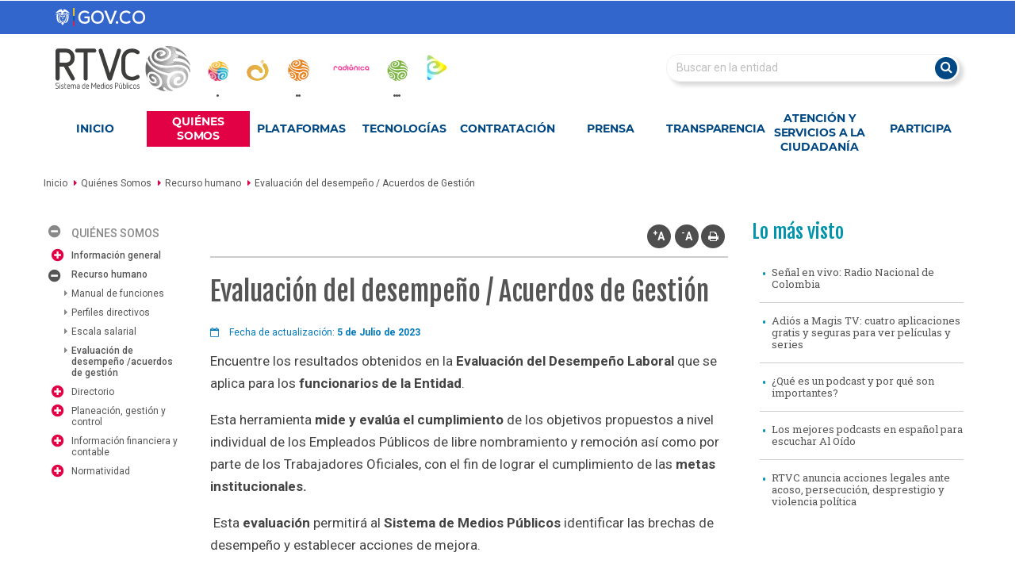

--- FILE ---
content_type: text/html; charset=utf-8
request_url: https://www.rtvc.gov.co/quienes-somos/evaluacion-del-desempeno-acuerdos-de-gestion
body_size: 96099
content:
<!DOCTYPE html>
<html lang="es" dir="ltr" prefix="og: http://ogp.me/ns# content: http://purl.org/rss/1.0/modules/content/ dc: http://purl.org/dc/terms/ foaf: http://xmlns.com/foaf/0.1/ rdfs: http://www.w3.org/2000/01/rdf-schema# sioc: http://rdfs.org/sioc/ns# sioct: http://rdfs.org/sioc/types# skos: http://www.w3.org/2004/02/skos/core# xsd: http://www.w3.org/2001/XMLSchema#">
<head>
  <link rel="profile" href="http://www.w3.org/1999/xhtml/vocab" />
  <meta charset="utf-8">
  <meta name="viewport" content="width=device-width, initial-scale=1, shrink-to-fit=no">
  <meta http-equiv="x-ua-compatible" content="ie=edge">
  <link href='//fonts.googleapis.com/css?family=Roboto:100,300,500,400italic,700italic,700,500italic,400|Roboto+Slab:400,700|Fjalla+One' rel='stylesheet' type='text/css'>
  <meta name="apple-itunes-app" content="app-id=1133166430">
  <meta name="google-play-app" content="app-id=co.gov.rtvc">
  <meta http-equiv="Content-Type" content="text/html; charset=utf-8" />
<link rel="shortcut icon" href="https://www.rtvc.gov.co/sites/all/themes/rtvc/favicon.ico" type="image/vnd.microsoft.icon" />
<script type="application/ld+json">{"@context":"http://schema.org","@type":"WebSite","name":"RTVC Sistema de Medios P\u00fablicos","url":"https://www.rtvc.gov.co/quienes-somos/evaluacion-del-desempeno-acuerdos-de-gestion","logo":"https://s3.amazonaws.com/rtvc-assets-qa-sistemasenalcolombia.gov.co/u16_normal.png","address":{"@type":"PostalAddress"}}</script>
<meta name="description" content="Encuentre los resultados obtenidos en la Evaluación del Desempeño Laboral que se aplica para los funcionarios de la Entidad. Esta herramienta mide y evalúa el cumplimiento de los objetivos propuestos a nivel individual de los Empleados Públicos de libre nombramiento y remoción así como por parte de los Trabajadores Oficiales, con el fin de lograr el cumplimiento de las metas" />
<meta name="abstract" content="Somos la radio, la televisión y los nuevos medios públicos de Colombia" />
<meta name="robots" content="follow, index" />
<meta name="rating" content="general" />
<meta name="generator" content="Drupal 7 (http://drupal.org)" />
<link rel="canonical" href="https://www.rtvc.gov.co/quienes-somos/evaluacion-del-desempeno-acuerdos-de-gestion" />
<link rel="shortlink" href="https://www.rtvc.gov.co/node/73" />
<meta property="og:site_name" content="RTVC Sistema de Medios Públicos" />
<meta property="og:type" content="article" />
<meta property="og:title" content="Evaluación del desempeño / Acuerdos de Gestión" />
<meta property="og:url" content="https://www.rtvc.gov.co/quienes-somos/evaluacion-del-desempeno-acuerdos-de-gestion" />
<meta property="og:description" content="Encuentre los resultados obtenidos en la Evaluación del Desempeño Laboral que se aplica para los funcionarios de la Entidad. Esta herramienta mide y evalúa el cumplimiento de los objetivos propuestos a nivel individual de los Empleados Públicos de libre nombramiento y remoción así como por parte de los Trabajadores Oficiales, con el fin de lograr el cumplimiento de las metas institucionales. Esta evaluación permitirá al Sistema de Medios Públicos identificar las brechas de desempeño y establecer acciones de mejora." />
<meta property="og:updated_time" content="2023-07-05T18:11:51-05:00" />
<meta name="twitter:card" content="summary_large_image" />
<meta name="twitter:site" content="@RTVCco" />
<meta name="twitter:creator" content="@rtvcco" />
<meta name="twitter:url" content="https://www.rtvc.gov.co/quienes-somos/evaluacion-del-desempeno-acuerdos-de-gestion" />
<meta name="twitter:title" content="Evaluación del desempeño / Acuerdos de Gestión" />
<meta name="twitter:description" content="Encuentre los resultados obtenidos en la Evaluación del Desempeño Laboral que se aplica para los funcionarios de la Entidad. Esta herramienta mide y evalúa el cumplimiento de los objetivos propuestos" />
<meta property="article:published_time" content="2015-02-19T22:56:40-05:00" />
<meta property="article:modified_time" content="2023-07-05T18:11:51-05:00" />
<meta itemprop="name" content="Evaluación del desempeño / Acuerdos de Gestión" />
<meta itemprop="description" content="Encuentre los resultados obtenidos en la Evaluación del Desempeño Laboral que se aplica para los funcionarios de la Entidad. Esta herramienta mide y evalúa el cumplimiento de los objetivos propuestos a nivel individual de los Empleados Públicos de libre nombramiento y remoción así como por parte de los Trabajadores Oficiales, con el fin de lograr el cumplimiento de las metas institucionales. Esta evaluación permitirá al Sistema de Medios Públicos identificar las brechas de desempeño y establecer acciones de mejora." />
  <title>Evaluación del desempeño / Acuerdos de Gestión | RTVC Sistema de Medios Públicos</title>
  <style>
@import url("https://www.rtvc.gov.co/modules/system/system.base.css?t74gi9");
</style>
<style>
@import url("https://www.rtvc.gov.co/sites/all/modules/contrib/jquery_update/replace/ui/themes/base/minified/jquery.ui.core.min.css?t74gi9");
@import url("https://www.rtvc.gov.co/sites/all/modules/contrib/jquery_update/replace/ui/themes/base/minified/jquery.ui.theme.min.css?t74gi9");
@import url("https://www.rtvc.gov.co/sites/all/modules/contrib/jquery_update/replace/ui/themes/base/minified/jquery.ui.progressbar.min.css?t74gi9");
@import url("https://www.rtvc.gov.co/sites/all/modules/contrib/jquery_update/replace/ui/themes/base/minified/jquery.ui.accordion.min.css?t74gi9");
@import url("https://www.rtvc.gov.co/sites/all/modules/contrib/jquery_update/replace/ui/themes/base/minified/jquery.ui.tabs.min.css?t74gi9");
@import url("https://www.rtvc.gov.co/sites/all/modules/blazy/css/blazy.css?t74gi9");
@import url("https://www.rtvc.gov.co/sites/all/modules/blazy/css/components/blazy.filter.css?t74gi9");
@import url("https://www.rtvc.gov.co/sites/all/modules/blazy/css/components/blazy.ratio.css?t74gi9");
@import url("https://www.rtvc.gov.co/sites/all/modules/blazy/css/components/blazy.loading.css?t74gi9");
</style>
<style>
@import url("https://www.rtvc.gov.co/sites/all/modules/contrib/simplenews/simplenews.css?t74gi9");
@import url("https://www.rtvc.gov.co/sites/all/modules/contrib/calendar/css/calendar_multiday.css?t74gi9");
@import url("https://www.rtvc.gov.co/sites/all/modules/custom/cuarentena/css/main.css?t74gi9");
@import url("https://www.rtvc.gov.co/sites/all/modules/custom/cuarentena/js/owlcarrusel/dist/assets/owl.carousel.css?t74gi9");
@import url("https://www.rtvc.gov.co/sites/all/modules/custom/cuarentena/js/owlcarrusel/dist/assets/owl.theme.green.css?t74gi9");
@import url("https://www.rtvc.gov.co/sites/all/modules/contrib/date/date_repeat_field/date_repeat_field.css?t74gi9");
@import url("https://www.rtvc.gov.co/modules/field/theme/field.css?t74gi9");
@import url("https://www.rtvc.gov.co/sites/all/modules/custom/filbo_2021/css/filbo.css?t74gi9");
@import url("https://www.rtvc.gov.co/sites/all/modules/custom/filbo_2021/js/owlcarrusel/dist/assets/owl.carousel.min.css?t74gi9");
@import url("https://www.rtvc.gov.co/sites/all/modules/custom/filbo_2021/js/owlcarrusel/dist/assets/owl.theme.green.min.css?t74gi9");
@import url("https://www.rtvc.gov.co/sites/all/modules/contrib/logintoboggan/logintoboggan.css?t74gi9");
@import url("https://www.rtvc.gov.co/modules/node/node.css?t74gi9");
@import url("https://www.rtvc.gov.co/sites/institucional.com/modules/custom/parrilla_unificada/js/flatpickr/flatpickr.material_blue.min.css?t74gi9");
@import url("https://www.rtvc.gov.co/sites/all/modules/contrib/youtube/css/youtube.css?t74gi9");
@import url("https://www.rtvc.gov.co/sites/all/modules/contrib/views/css/views.css?t74gi9");
@import url("https://www.rtvc.gov.co/sites/all/modules/contrib/ckeditor/css/ckeditor.css?t74gi9");
</style>
<style>
@import url("https://www.rtvc.gov.co/sites/all/modules/contrib/colorbox/styles/default/colorbox_style.css?t74gi9");
</style>
<link type="text/css" rel="stylesheet" href="https://cdnjs.cloudflare.com/ajax/libs/slick-carousel/1.6.0/slick.min.css" media="all" />
<link type="text/css" rel="stylesheet" href="https://cdnjs.cloudflare.com/ajax/libs/slick-carousel/1.6.0/slick-theme.min.css" media="all" />
<style>
@import url("https://www.rtvc.gov.co/sites/all/modules/contrib/ctools/css/ctools.css?t74gi9");
@import url("https://www.rtvc.gov.co/sites/all/modules/contrib/jquerymenu/jquerymenu.css?t74gi9");
@import url("https://www.rtvc.gov.co/sites/all/modules/contrib/lightbox2/css/lightbox_lite.css?t74gi9");
@import url("https://www.rtvc.gov.co/sites/all/modules/contrib/rate/rate.css?t74gi9");
@import url("https://www.rtvc.gov.co/sites/all/modules/contrib/word_link/css/word_link.css?t74gi9");
@import url("https://www.rtvc.gov.co/sites/all/modules/contrib/rate/templates/yesno/yesno.css?t74gi9");
@import url("https://www.rtvc.gov.co/sites/all/modules/contrib/nice_menus/css/nice_menus.css?t74gi9");
@import url("https://www.rtvc.gov.co/sites/all/modules/contrib/nice_menus/css/nice_menus_default.css?t74gi9");
@import url("https://www.rtvc.gov.co/sites/all/modules/contrib/print/print_ui/css/print_ui.theme.css?t74gi9");
@import url("https://www.rtvc.gov.co/sites/all/modules/contrib/text_resize/text_resize.css?t74gi9");
@import url("https://www.rtvc.gov.co/sites/all/modules/contrib/node_embed/plugins/node_embed/node_embed.css?t74gi9");
</style>
<link type="text/css" rel="stylesheet" href="//cdn.jsdelivr.net/bootstrap/3.3.7/css/bootstrap.css" media="all" />
<style>
@import url("https://www.rtvc.gov.co/sites/all/themes/bootstrap/css/3.3.7/overrides.min.css?t74gi9");
@import url("https://www.rtvc.gov.co/sites/all/themes/rtvc/css/style.min.css?t74gi9");
@import url("https://www.rtvc.gov.co/sites/all/themes/rtvc/css/font-awesome-6/all.min.css?t74gi9");
@import url("https://www.rtvc.gov.co/sites/all/themes/rtvc/css/font-awesome/css/font-awesome.min.css?t74gi9");
@import url("https://www.rtvc.gov.co/sites/all/themes/rtvc/css/bannertopcuarentena.css?t74gi9");
@import url("https://www.rtvc.gov.co/sites/all/themes/rtvc/css/acuerdosdepaz.css?t74gi9");
@import url("https://www.rtvc.gov.co/sites/all/themes/rtvc/css/style_mv.css?t74gi9");
@import url("https://www.rtvc.gov.co/sites/all/themes/rtvc/css/rtvcexponepdfcrc/rtvcexponepdfcrc.css?t74gi9");
@import url("https://www.rtvc.gov.co/sites/all/themes/rtvc/css/mapa-procesos.css?t74gi9");
</style>
  <!-- HTML5 element support for IE6-8 -->
  <!--[if lt IE 9]>
    <script src="https://cdn.jsdelivr.net/html5shiv/3.7.3/html5shiv-printshiv.min.js"></script>
  <![endif]-->
  <script src="https://www.rtvc.gov.co/sites/all/modules/contrib/jquery_update/replace/jquery/2.1/jquery.min.js?v=2.1.4"></script>
<script src="https://www.rtvc.gov.co/misc/jquery-extend-3.4.0.js?v=2.1.4"></script>
<script src="https://www.rtvc.gov.co/misc/jquery-html-prefilter-3.5.0-backport.js?v=2.1.4"></script>
<script src="https://www.rtvc.gov.co/misc/jquery.once.js?v=1.2"></script>
<script src="https://www.rtvc.gov.co/misc/drupal.js?t74gi9"></script>
<script src="https://www.rtvc.gov.co/sites/all/modules/contrib/jquery_update/replace/ui/ui/minified/jquery.ui.core.min.js?v=1.10.2"></script>
<script src="https://www.rtvc.gov.co/sites/all/modules/contrib/jquery_update/replace/ui/ui/minified/jquery.ui.widget.min.js?v=1.10.2"></script>
<script src="https://www.rtvc.gov.co/sites/all/libraries/blazy/blazy.min.js?v=7.x-1.3"></script>
<script src="https://www.rtvc.gov.co/sites/all/modules/blazy/js/dblazy.min.js?v=7.x-1.3"></script>
<script src="https://www.rtvc.gov.co/sites/all/modules/blazy/js/bio.min.js?v=7.x-1.3"></script>
<script src="https://www.rtvc.gov.co/sites/all/modules/blazy/js/bio.media.min.js?v=7.x-1.3"></script>
<script src="https://www.rtvc.gov.co/sites/all/modules/blazy/js/blazy.load.min.js?v=7.x-1.3"></script>
<script src="https://www.rtvc.gov.co/sites/all/modules/contrib/nice_menus/js/jquery.bgiframe.js?v=3.0.0"></script>
<script src="https://www.rtvc.gov.co/sites/all/modules/contrib/nice_menus/js/jquery.hoverIntent.js?v=r7"></script>
<script src="https://www.rtvc.gov.co/sites/all/modules/contrib/nice_menus/js/superfish.js?v=1.7.4"></script>
<script src="https://www.rtvc.gov.co/sites/all/modules/contrib/nice_menus/js/nice_menus.js?v=1.0"></script>
<script src="https://www.rtvc.gov.co/sites/all/modules/contrib/jquery_update/replace/ui/external/jquery.cookie.js?v=67fb34f6a866c40d0570"></script>
<script src="https://www.rtvc.gov.co/sites/all/modules/contrib/jquery_update/replace/ui/ui/minified/jquery.ui.progressbar.min.js?v=1.10.2"></script>
<script src="https://www.rtvc.gov.co/sites/all/modules/contrib/jquery_update/replace/ui/ui/minified/jquery.ui.accordion.min.js?v=1.10.2"></script>
<script src="https://www.rtvc.gov.co/sites/all/modules/contrib/jquery_update/replace/ui/ui/minified/jquery.ui.tabs.min.js?v=1.10.2"></script>
<script src="//cdn.jsdelivr.net/bootstrap/3.3.7/js/bootstrap.js"></script>
<script src="https://www.rtvc.gov.co/sites/all/modules/custom/cuarentena/js/main.js?t74gi9"></script>
<script src="https://www.rtvc.gov.co/sites/all/modules/custom/cuarentena/js/owlcarrusel/dist/owl.carousel.js?t74gi9"></script>
<script src="https://www.rtvc.gov.co/sites/all/modules/custom/filbo_2021/js/main.js?t74gi9"></script>
<script src="https://www.rtvc.gov.co/sites/all/modules/custom/filbo_2021/js/owlcarrusel/dist/owl.carousel.js?t74gi9"></script>
<script src="https://www.rtvc.gov.co/sites/all/modules/custom/image_required/js/main.js?t74gi9"></script>
<script src="https://www.rtvc.gov.co/sites/institucional.com/modules/custom/parrilla_unificada/js/flatpickr/flatpickr.min.js?t74gi9"></script>
<script src="https://www.rtvc.gov.co/sites/institucional.com/modules/custom/parrilla_unificada/js/sticky-kit.min.js?t74gi9"></script>
<script src="https://www.rtvc.gov.co/sites/institucional.com/modules/custom/parrilla_unificada/js/parrilla_unificada.js?t74gi9"></script>
<script src="https://www.rtvc.gov.co/sites/all/modules/custom/podcast_fest_2022/js/podcast_fest_2022.js?t74gi9"></script>
<script src="https://www.rtvc.gov.co/sites/all/modules/custom/podcast_mct/js/podcast_mct.js?t74gi9"></script>
<script src="https://www.rtvc.gov.co/sites/institucional.com/modules/custom/rtvc_adminhome/js/rtvc_adminhome.js?t74gi9"></script>
<script src="https://www.rtvc.gov.co/sites/all/modules/custom/visitas_guiadas_custom/visitas_guiadas_custom.js?t74gi9"></script>
<script src="https://www.rtvc.gov.co/sites/institucional.com/files/languages/es_v9Qgrpg7Bb5NtHNOoXy77cjwgdNaa0JvT8BRZEGJ5_I.js?t74gi9"></script>
<script src="https://www.rtvc.gov.co/sites/all/libraries/colorbox/jquery.colorbox-min.js?t74gi9"></script>
<script src="https://www.rtvc.gov.co/sites/all/modules/contrib/colorbox/js/colorbox.js?t74gi9"></script>
<script src="https://www.rtvc.gov.co/sites/all/modules/contrib/colorbox/styles/default/colorbox_style.js?t74gi9"></script>
<script src="https://www.rtvc.gov.co/sites/all/modules/contrib/colorbox/js/colorbox_inline.js?t74gi9"></script>
<script src="https://cdnjs.cloudflare.com/ajax/libs/slick-carousel/1.6.0/slick.min.js"></script>
<script src="https://www.rtvc.gov.co/sites/institucional.com/modules/custom/funciones/js/funciones.js?t74gi9"></script>
<script src="https://www.rtvc.gov.co/sites/all/modules/contrib/jquerymenu/jquerymenu.js?t74gi9"></script>
<script src="https://www.rtvc.gov.co/sites/all/modules/contrib/lightbox2/js/lightbox_lite.js?t74gi9"></script>
<script src="https://www.rtvc.gov.co/sites/all/modules/contrib/rate/rate.js?t74gi9"></script>
<script>var text_resize_scope = "region-content .field-name-body p";
          var text_resize_minimum = "16";
          var text_resize_maximum = "20";
          var text_resize_line_height_allow = 0;
          var text_resize_line_height_min = "16";
          var text_resize_line_height_max = "36";</script>
<script src="https://www.rtvc.gov.co/sites/all/modules/contrib/text_resize/text_resize.js?t74gi9"></script>
<script>jQuery(document).ready(function() {
  jQuery( "#accordion, #accordion2, #accordion3, #accordion4, #accordion5, #accordion6, #accordion7, #accordion8, #accordion9, #accordion10, #accordion11, #accordion12, #accordion13, #accordion14, #accordion15, #accordion16, #accordion17, #accordion18, #accordion19, #accordion20, #accordion21, #accordion22, #accordion23, #accordion24, #accordion25").accordion({
    collapsible: true,
    active: false
   });
   jQuery("#accordion-login").accordion({
    collapsible: true,
    active: 1
   });
  jQuery( "#tabs" ).tabs();
});</script>
<script src="https://www.rtvc.gov.co/sites/all/themes/rtvc/js/iframeResizer.min.js?t74gi9"></script>
<script src="https://www.rtvc.gov.co/sites/all/themes/rtvc/js/custom.js?t74gi9"></script>
<script src="https://www.rtvc.gov.co/sites/all/themes/rtvc/js/function.js?t74gi9"></script>
<script src="https://www.rtvc.gov.co/sites/all/themes/rtvc/js/jquery.easing.1.3.js?t74gi9"></script>
<script src="https://www.rtvc.gov.co/sites/all/themes/rtvc/js/acuerdosdepaz.js?t74gi9"></script>
<script src="https://www.rtvc.gov.co/sites/all/themes/rtvc/js/maximavelocidad.js?t74gi9"></script>
<script src="https://www.rtvc.gov.co/sites/all/themes/rtvc/js/mapa_procesos_accordion.js?t74gi9"></script>
<script>jQuery.extend(Drupal.settings, {"basePath":"\/","pathPrefix":"","ajaxPageState":{"theme":"rtvc","theme_token":"fDGf5FeWhy8Dur4_Yn5R255FWBIrYwIa8Tq7xX1a2S8","js":{"modules\/statistics\/statistics.js":1,"0":1,"sites\/institucional.com\/modules\/custom\/infinite_scroll_rtvc\/js\/jquery.jscroll.min.js":1,"sites\/institucional.com\/modules\/custom\/infinite_scroll_rtvc\/js\/infinite_scroll_rtvc.js":1,"":1,"sites\/all\/themes\/bootstrap\/js\/bootstrap.js":1,"sites\/all\/modules\/contrib\/jquery_update\/replace\/jquery\/2.1\/jquery.min.js":1,"misc\/jquery-extend-3.4.0.js":1,"misc\/jquery-html-prefilter-3.5.0-backport.js":1,"misc\/jquery.once.js":1,"misc\/drupal.js":1,"sites\/all\/modules\/contrib\/jquery_update\/replace\/ui\/ui\/minified\/jquery.ui.core.min.js":1,"sites\/all\/modules\/contrib\/jquery_update\/replace\/ui\/ui\/minified\/jquery.ui.widget.min.js":1,"sites\/all\/libraries\/blazy\/blazy.min.js":1,"sites\/all\/modules\/blazy\/js\/dblazy.min.js":1,"sites\/all\/modules\/blazy\/js\/bio.min.js":1,"sites\/all\/modules\/blazy\/js\/bio.media.min.js":1,"sites\/all\/modules\/blazy\/js\/blazy.load.min.js":1,"sites\/all\/modules\/contrib\/nice_menus\/js\/jquery.bgiframe.js":1,"sites\/all\/modules\/contrib\/nice_menus\/js\/jquery.hoverIntent.js":1,"sites\/all\/modules\/contrib\/nice_menus\/js\/superfish.js":1,"sites\/all\/modules\/contrib\/nice_menus\/js\/nice_menus.js":1,"sites\/all\/modules\/contrib\/jquery_update\/replace\/ui\/external\/jquery.cookie.js":1,"sites\/all\/modules\/contrib\/jquery_update\/replace\/ui\/ui\/minified\/jquery.ui.progressbar.min.js":1,"sites\/all\/modules\/contrib\/jquery_update\/replace\/ui\/ui\/minified\/jquery.ui.accordion.min.js":1,"sites\/all\/modules\/contrib\/jquery_update\/replace\/ui\/ui\/minified\/jquery.ui.tabs.min.js":1,"\/\/cdn.jsdelivr.net\/bootstrap\/3.3.7\/js\/bootstrap.js":1,"sites\/all\/modules\/custom\/cuarentena\/js\/main.js":1,"sites\/all\/modules\/custom\/cuarentena\/js\/owlcarrusel\/dist\/owl.carousel.js":1,"sites\/all\/modules\/custom\/filbo_2021\/js\/main.js":1,"sites\/all\/modules\/custom\/filbo_2021\/js\/owlcarrusel\/dist\/owl.carousel.js":1,"sites\/all\/modules\/custom\/image_required\/js\/main.js":1,"sites\/institucional.com\/modules\/custom\/parrilla_unificada\/js\/flatpickr\/flatpickr.min.js":1,"sites\/institucional.com\/modules\/custom\/parrilla_unificada\/js\/sticky-kit.min.js":1,"sites\/institucional.com\/modules\/custom\/parrilla_unificada\/js\/parrilla_unificada.js":1,"sites\/all\/modules\/custom\/podcast_fest_2022\/js\/podcast_fest_2022.js":1,"sites\/all\/modules\/custom\/podcast_mct\/js\/podcast_mct.js":1,"sites\/institucional.com\/modules\/custom\/rtvc_adminhome\/js\/rtvc_adminhome.js":1,"sites\/all\/modules\/custom\/visitas_guiadas_custom\/visitas_guiadas_custom.js":1,"public:\/\/languages\/es_v9Qgrpg7Bb5NtHNOoXy77cjwgdNaa0JvT8BRZEGJ5_I.js":1,"sites\/all\/libraries\/colorbox\/jquery.colorbox-min.js":1,"sites\/all\/modules\/contrib\/colorbox\/js\/colorbox.js":1,"sites\/all\/modules\/contrib\/colorbox\/styles\/default\/colorbox_style.js":1,"sites\/all\/modules\/contrib\/colorbox\/js\/colorbox_inline.js":1,"https:\/\/cdnjs.cloudflare.com\/ajax\/libs\/slick-carousel\/1.6.0\/slick.min.js":1,"sites\/institucional.com\/modules\/custom\/funciones\/js\/funciones.js":1,"sites\/all\/modules\/contrib\/jquerymenu\/jquerymenu.js":1,"sites\/all\/modules\/contrib\/lightbox2\/js\/lightbox_lite.js":1,"sites\/all\/modules\/contrib\/rate\/rate.js":1,"1":1,"sites\/all\/modules\/contrib\/text_resize\/text_resize.js":1,"2":1,"sites\/all\/themes\/rtvc\/js\/iframeResizer.min.js":1,"sites\/all\/themes\/rtvc\/js\/custom.js":1,"sites\/all\/themes\/rtvc\/js\/function.js":1,"sites\/all\/themes\/rtvc\/js\/jquery.easing.1.3.js":1,"sites\/all\/themes\/rtvc\/js\/acuerdosdepaz.js":1,"sites\/all\/themes\/rtvc\/js\/maximavelocidad.js":1,"sites\/all\/themes\/rtvc\/js\/mapa_procesos_accordion.js":1},"css":{"modules\/system\/system.base.css":1,"misc\/ui\/jquery.ui.core.css":1,"misc\/ui\/jquery.ui.theme.css":1,"misc\/ui\/jquery.ui.progressbar.css":1,"misc\/ui\/jquery.ui.accordion.css":1,"misc\/ui\/jquery.ui.tabs.css":1,"sites\/all\/modules\/blazy\/css\/blazy.css":1,"sites\/all\/modules\/blazy\/css\/components\/blazy.filter.css":1,"sites\/all\/modules\/blazy\/css\/components\/blazy.ratio.css":1,"sites\/all\/modules\/blazy\/css\/components\/blazy.loading.css":1,"sites\/all\/modules\/contrib\/simplenews\/simplenews.css":1,"sites\/all\/modules\/contrib\/calendar\/css\/calendar_multiday.css":1,"sites\/all\/modules\/custom\/cuarentena\/css\/main.css":1,"sites\/all\/modules\/custom\/cuarentena\/js\/owlcarrusel\/dist\/assets\/owl.carousel.css":1,"sites\/all\/modules\/custom\/cuarentena\/js\/owlcarrusel\/dist\/assets\/owl.theme.green.css":1,"sites\/all\/modules\/contrib\/date\/date_repeat_field\/date_repeat_field.css":1,"modules\/field\/theme\/field.css":1,"sites\/all\/modules\/custom\/filbo_2021\/css\/filbo.css":1,"sites\/all\/modules\/custom\/filbo_2021\/js\/owlcarrusel\/dist\/assets\/owl.carousel.min.css":1,"sites\/all\/modules\/custom\/filbo_2021\/js\/owlcarrusel\/dist\/assets\/owl.theme.green.min.css":1,"sites\/all\/modules\/contrib\/logintoboggan\/logintoboggan.css":1,"modules\/node\/node.css":1,"sites\/institucional.com\/modules\/custom\/parrilla_unificada\/js\/flatpickr\/flatpickr.material_blue.min.css":1,"sites\/all\/modules\/contrib\/youtube\/css\/youtube.css":1,"sites\/all\/modules\/contrib\/views\/css\/views.css":1,"sites\/all\/modules\/contrib\/ckeditor\/css\/ckeditor.css":1,"sites\/all\/modules\/contrib\/colorbox\/styles\/default\/colorbox_style.css":1,"https:\/\/cdnjs.cloudflare.com\/ajax\/libs\/slick-carousel\/1.6.0\/slick.min.css":1,"https:\/\/cdnjs.cloudflare.com\/ajax\/libs\/slick-carousel\/1.6.0\/slick-theme.min.css":1,"sites\/all\/modules\/contrib\/ctools\/css\/ctools.css":1,"sites\/all\/modules\/contrib\/jquerymenu\/jquerymenu.css":1,"sites\/all\/modules\/contrib\/lightbox2\/css\/lightbox_lite.css":1,"sites\/all\/modules\/contrib\/rate\/rate.css":1,"sites\/all\/modules\/contrib\/word_link\/css\/word_link.css":1,"sites\/all\/modules\/contrib\/rate\/templates\/yesno\/yesno.css":1,"sites\/all\/modules\/contrib\/nice_menus\/css\/nice_menus.css":1,"sites\/all\/modules\/contrib\/nice_menus\/css\/nice_menus_default.css":1,"sites\/all\/modules\/contrib\/print\/print_ui\/css\/print_ui.theme.css":1,"sites\/all\/modules\/contrib\/text_resize\/text_resize.css":1,"sites\/all\/modules\/contrib\/node_embed\/plugins\/node_embed\/node_embed.css":1,"\/\/cdn.jsdelivr.net\/bootstrap\/3.3.7\/css\/bootstrap.css":1,"sites\/all\/themes\/bootstrap\/css\/3.3.7\/overrides.min.css":1,"sites\/all\/themes\/rtvc\/css\/style.min.css":1,"sites\/all\/themes\/rtvc\/css\/style_aux.css":1,"sites\/all\/themes\/rtvc\/css\/font-awesome-6\/all.min.css":1,"sites\/all\/themes\/rtvc\/css\/font-awesome\/css\/font-awesome.min.css":1,"sites\/all\/themes\/rtvc\/css\/bannertopcuarentena.css":1,"sites\/all\/themes\/rtvc\/css\/acuerdosdepaz.css":1,"sites\/all\/themes\/rtvc\/css\/style_mv.css":1,"sites\/all\/themes\/rtvc\/css\/rtvcexponepdfcrc\/rtvcexponepdfcrc.css":1,"sites\/all\/themes\/rtvc\/css\/mapa-procesos.css":1}},"colorbox":{"transition":"elastic","speed":"350","opacity":"0.85","slideshow":false,"slideshowAuto":true,"slideshowSpeed":"2500","slideshowStart":"start slideshow","slideshowStop":"stop slideshow","current":"{current} of {total}","previous":"\u00ab Prev","next":"Next \u00bb","close":"Close","overlayClose":true,"returnFocus":true,"maxWidth":"98%","maxHeight":"98%","initialWidth":"300","initialHeight":"250","fixed":true,"scrolling":true,"mobiledetect":true,"mobiledevicewidth":"480px","specificPagesDefaultValue":"admin*\nimagebrowser*\nimg_assist*\nimce*\nnode\/add\/*\nnode\/*\/edit\nprint\/*\nprintpdf\/*\nsystem\/ajax\nsystem\/ajax\/*"},"funciones":{"ajaxUrl":"https:\/\/www.rtvc.gov.co\/funciones\/ajax"},"jscroll":{"changeURL":1,"updateAds":0,"changeCallbacks":[],"instances":{"jscroll_default":{"api_version":1,"name":"jscroll_default","admin_title":"jScroll default preset","class":"jscroll-wrapper","options":{"debug":false,"autoTrigger":true,"autoTriggerUntil":false,"loadingHtml":"\u003Cdiv class=\u0022loading\u0022 \/\u003E","padding":0,"nextSelector":"a.jscroll-next","contentSelector":"","callback":false},"export_module":"infinite_scroll_rtvc","type":"Predeterminado","export_type":2,"in_code_only":true,"table":"jscroll_optionset"}}},"jcarousel":{"ajaxPath":"\/jcarousel\/ajax\/views"},"jquerymenu":{"hover":0,"animate":1,"edit_link":1,"click_to_expand":0},"lightbox2":{"rtl":"0","file_path":"\/(\\w\\w\/)s3:\/","default_image":"\/sites\/all\/modules\/contrib\/lightbox2\/images\/brokenimage.jpg","border_size":10,"font_color":"000","box_color":"fff","top_position":"","overlay_opacity":"0.8","overlay_color":"1c0433","disable_close_click":1,"resize_sequence":0,"resize_speed":400,"fade_in_speed":400,"slide_down_speed":600,"use_alt_layout":0,"disable_resize":0,"disable_zoom":0,"force_show_nav":0,"show_caption":0,"loop_items":0,"node_link_text":"Ver detalles de la imagen","node_link_target":0,"image_count":"Imagen !current de !total","video_count":"Video !current de !total","page_count":"Pagina !current de !total","lite_press_x_close":"presiona \u003Ca href=\u0022#\u0022 onclick=\u0022hideLightbox(); return FALSE;\u0022\u003E\u003Ckbd\u003Ex\u003C\/kbd\u003E\u003C\/a\u003E para cerrar","download_link_text":"","enable_login":false,"enable_contact":false,"keys_close":"c x 27","keys_previous":"p 37","keys_next":"n 39","keys_zoom":"z","keys_play_pause":"32","display_image_size":"original","image_node_sizes":"()","trigger_lightbox_classes":"","trigger_lightbox_group_classes":"","trigger_slideshow_classes":"","trigger_lightframe_classes":"","trigger_lightframe_group_classes":"","custom_class_handler":0,"custom_trigger_classes":"","disable_for_gallery_lists":true,"disable_for_acidfree_gallery_lists":true,"enable_acidfree_videos":true,"slideshow_interval":5000,"slideshow_automatic_start":0,"slideshow_automatic_exit":0,"show_play_pause":0,"pause_on_next_click":1,"pause_on_previous_click":1,"loop_slides":0,"iframe_width":600,"iframe_height":400,"iframe_border":1,"enable_video":0,"useragent":"Amazon CloudFront"},"parrilla_unificada":{"parrilla_url":"https:\/\/www.rtvc.gov.co\/plataformas\/parrillaunificada","ajax_day":"https:\/\/www.rtvc.gov.co\/parrillaunificada\/ajaxday","ajax_time":"https:\/\/www.rtvc.gov.co\/parrillaunificada\/ajaxtime","ajax_program":"https:\/\/www.rtvc.gov.co\/parrillaunificada\/ajaxprogram"},"rate":{"basePath":"\/rate\/vote\/js","destination":"node\/73"},"nice_menus_options":{"delay":"800","speed":"normal"},"statistics":{"data":{"nid":"73"},"url":"\/modules\/statistics\/statistics.php"},"blazy":{"loadInvisible":false,"offset":100,"saveViewportOffsetDelay":50,"validateDelay":25,"container":""},"blazyIo":{"enabled":false,"disconnect":false,"rootMargin":"0px","threshold":[0]},"bootstrap":{"anchorsFix":1,"anchorsSmoothScrolling":1,"formHasError":0,"popoverEnabled":1,"popoverOptions":{"animation":1,"html":0,"placement":"right","selector":"","trigger":"click","triggerAutoclose":0,"title":"","content":"","delay":0,"container":"body"},"tooltipEnabled":1,"tooltipOptions":{"animation":1,"html":0,"placement":"auto left","selector":"","trigger":"hover focus","delay":0,"container":"body"}}});</script>
  <!-- Google Tag Manager -->
  <script>(function(w,d,s,l,i){w[l]=w[l]||[];w[l].push({'gtm.start':
        new Date().getTime(),event:'gtm.js'});var f=d.getElementsByTagName(s)[0],
      j=d.createElement(s),dl=l!='dataLayer'?'&l='+l:'';j.async=true;j.src=
      'https://www.googletagmanager.com/gtm.js?id='+i+dl;f.parentNode.insertBefore(j,f);
    })(window,document,'script','dataLayer','GTM-5F6ZQMQ');</script>
  <!-- End Google Tag Manager -->
  <script type="text/javascript">
  (function() {
    /** CONFIGURATION START **/
    var _sf_async_config = window._sf_async_config = (window._sf_async_config || {});
    _sf_async_config.uid = 66267;
    _sf_async_config.domain = 'www.rtvc.gov.co'; //CHANGE THIS TO THE ROOT DOMAIN
    _sf_async_config.flickerControl = false;
    _sf_async_config.useCanonical = true;
    _sf_async_config.useCanonicalDomain = true;
    _sf_async_config.sections = 'quienes-somos'; // CHANGE THIS TO YOUR SECTION NAME(s)
    _sf_async_config.authors = 'pruebaeditor' ;// CHANGE THIS TO YOUR AUTHOR NAME(s)
    _sf_async_config.autoDetect = false;
    /** CONFIGURATION END **/
    function loadChartbeat() {
        var e = document.createElement('script');
        var n = document.getElementsByTagName('script')[0];
        e.type = 'text/javascript';
        e.async = true;
        e.src = '//static.chartbeat.com/js/chartbeat.js';
        n.parentNode.insertBefore(e, n);
    }
    loadChartbeat();
  })();
</script>
<script async src="//static.chartbeat.com/js/chartbeat_mab.js"></script>
</head>
<!-- DACJ -->
<body role="document" class="html not-front not-logged-in two-sidebars page-node page-node- page-node-73 node-type-inicio i18n-es">
<!-- Google Tag Manager (noscript) -->
<noscript><iframe src="https://www.googletagmanager.com/ns.html?id=GTM-5F6ZQMQ"
                  height="0" width="0" style="display:none;visibility:hidden"></iframe></noscript>
<!-- End Google Tag Manager (noscript) -->
  <div id="skip-link">
    <a href="#main-content" class="element-invisible element-focusable">Pasar al contenido principal</a>
  </div>
    <div class="region region-page-top">
    <!-- Begin Digital Analytix inlinen tag 1.1302.13 --> 
<script type="text/javascript"> 
    function udm_(e){var t="comScore=",n=document,r=n.cookie,i="",s="indexOf",o="substring",u="length",a=2048,f,l="&ns_",c="&",h,p,d,v,m=window,g=m.encodeURIComponent||escape;if(r[s](t)+1)for(d=0,p=r.split(";"),v=p[u];d<v;d++)h=p[d][s](t),h+1&&(i=c+unescape(p[d][o](h+t[u])));e+=l+"_t="+ +(new Date)+l+"c="+(n.characterSet||n.defaultCharset||"")+"&c8="+g(n.title)+i+"&c7="+g(n.URL)+"&c9="+g(n.referrer),e[u]>a&&e[s](c)>0&&(f=e[o](0,a-8).lastIndexOf(c),e=(e[o](0,f)+l+"cut="+g(e[o](f+1)))[o](0,a)),n.images?(h=new Image,m.ns_p||(ns_p=h),h.src=e):n.write("<","p","><",'img src="',e,'" height="1" width="1" alt="*"',"><","/p",">")};
    udm_('https://sb.scorecardresearch.com/p?c1=2&c2=18897974&site=sistema-senal-colombia&name=quienes-somos.evaluacion-del-desempeno-acuerdos-de-gestion');
</script>
<noscript><img src="https://sb.scorecardresearch.com/p?c1=2&c2=18897974&site=sistema-senal-colombia&name=quienes-somos.evaluacion-del-desempeno-acuerdos-de-gestion" height="1" width="1" alt="*" style="display:none"></noscript> 
<!-- End comScore Inline Tag -->

  </div>
    <div class="main-top-bar">
    <div class="container">
        <div class="region region-top-bar">
    <section id="block-block-70" class="block block-block clearfix">

      
  <div class="main-top-bar_logo"><a href="https://www.gov.co/home/" target="_blank" rel="noopener noreferrer"><img alt="Logo Gov Co" class="img-responsive" src="https://s3.amazonaws.com/rtvc-assets-qa-sistemasenalcolombia.gov.co/s3fs-public/govco/page_1/u30.svg" /></a></div>

</section>
  </div>
    </div>     
  </div>

  <div class="utilities_menu">
  	<div class="container">
    	  <div class="region region-utilities-menu">
    <section id="block-block-71" class="block block-block col-md-7 clearfix">

      
  <div class="logos_rtvc">
    <div class="logos_rtvc_main">
        <a href="/" aria-label="RTVC-home">
            <img alt="Logo RTVC" class="img-responsive" src="https://s3.amazonaws.com/rtvc-assets-qa-sistemasenalcolombia.gov.co/s3fs-public/govco/page_1/u0.svg" /></a>
    </div>
    
    <div class="logos_rtvc_grid">
    <div class="logos_rtvc_grid_sc logos_rtvc_grid_img">
        <a href="https://www.senalcolombia.tv/" target="_blank" rel="noopener noreferrer noopener noreferrer" aria-label="senal_colombia">
            <img alt="Logo SC" title="senal_colombia" class="img-responsive" src="https://s3.amazonaws.com/rtvc-assets-qa-sistemasenalcolombia.gov.co/s3fs-public/govco/page_1/u11.png" /></a>
        <div class="logos_rtvc_grid_sc logos_rtvc_grid_img_dot">
            <img alt="dot Señal Colombia" title="senal_colombia" class="img-responsive" src="https://s3.amazonaws.com/rtvc-assets-qa-sistemasenalcolombia.gov.co/s3fs-public/govco/page_1/u12.svg" /></div>
    </div>
    
    <div class="logos_rtvc_grid_ci logos_rtvc_grid_img">
        <a href="https://www.canalinstitucional.tv/" target="_blank" rel="noopener noreferrer noopener noreferrer" aria-label="canal_institucional">
            <img alt="Logo CI" title="canal_institucional" class="img-responsive" src="https://s3.amazonaws.com/rtvc-assets-qa-sistemasenalcolombia.gov.co/s3fs-public/govco/page_1/u8.svg" /></a>
    </div>
    
    <div class="logos_rtvc_grid_rnal logos_rtvc_grid_img">
        <a href="https://www.radionacional.co/" target="_blank" rel="noopener noreferrer noopener noreferrer" aria-label="radionacional"> 
            <img alt="Logo RNal" title="radionacional" class="img-responsive" src="https://s3.amazonaws.com/rtvc-assets-qa-sistemasenalcolombia.gov.co/s3fs-public/govco/page_1/u13.png" /></a>
        <div class="logos_rtvc_grid_sc logos_rtvc_grid_img_dot">
            <img alt="dot Radio Nacional" title="radionacional" class="img-responsive" src="https://s3.amazonaws.com/rtvc-assets-qa-sistemasenalcolombia.gov.co/s3fs-public/govco/page_1/u12.svg" /><img alt="dot Radio Nacional" title="radionacional" class="img-responsive" src="https://s3.amazonaws.com/rtvc-assets-qa-sistemasenalcolombia.gov.co/s3fs-public/govco/page_1/u12.svg" /></div>
    </div>
    
    <div class="logos_rtvc_grid_rnic logos_rtvc_grid_img" style="margin-right: 10px; width:60px;">
        <a href="https://www.radionica.rocks/" target="_blank" rel="noopener noreferrer noopener noreferrer" aria-label="radionica">
            <img alt="Logo RNic" title="radionica" class="img-responsive" src="https://s3.amazonaws.com/rtvc-assets-intranet.rtvc.gov.co/v2/Radi%C3%B3nica%20PNG%20baja%20-%20fondo%20transparente%20tama%C3%B1o%20peque%C3%B1o%20%20316.png" /></a>
    </div>
    
    <div class="logos_rtvc_grid_sm logos_rtvc_grid_img">
        <a href="https://www.senalmemoria.co/" target="_blank" rel="noopener noreferrer noopener noreferrer" aria-label="senal_memoria">
            <img alt="Logo SM" title="senalmemoria" class="img-responsive" src="https://s3.amazonaws.com/rtvc-assets-qa-sistemasenalcolombia.gov.co/s3fs-public/govco/page_1/u18.png" /></a>
        <div class="logos_rtvc_grid_sc logos_rtvc_grid_img_dot">
            <img alt="dot Señal Memoria" title="senalmemoria" class="img-responsive" src="https://s3.amazonaws.com/rtvc-assets-qa-sistemasenalcolombia.gov.co/s3fs-public/govco/page_1/u12.svg" /><img alt="dot Señal Memoria" title="senalmemoria" class="img-responsive" src="https://s3.amazonaws.com/rtvc-assets-qa-sistemasenalcolombia.gov.co/s3fs-public/govco/page_1/u12.svg" /><img alt="dot Señal Memoria" title="senalmemoria" class="img-responsive" src="https://s3.amazonaws.com/rtvc-assets-qa-sistemasenalcolombia.gov.co/s3fs-public/govco/page_1/u12.svg" /></div>
    </div>
    
    <div class="logos_rtvc_grid_rp logos_rtvc_grid_img">
        <a href="https://www.rtvcplay.co/" target="_blank" rel="noopener noreferrer noopener noreferrer" aria-label="rtvc_play">
            <img alt="Logo RP" title="rtvc_play" class="img-responsive" src="https://s3.amazonaws.com/rtvc-assets-qa-sistemasenalcolombia.gov.co/s3fs-public/govco/page_1/u10.png" /></a>
    </div>
</div></div>
</section>
<section id="block-block-20" class="block block-block rtvc_buscador col-md-5 clearfix">

      
  <div class="input-group">
<form accept-charset="UTF-8" action="/buscar" class="form-search content-search" id="search-block-form" method="get"><input class="form-control form-text" id="edit-search-block-form--2" maxlength="128" name="combine" placeholder="Buscar en la entidad" size="15" title="Escriba lo que quiere buscar." type="text" /><span class="input-group-btn"><button class="btn btn-default" type="submit"></button> </span> <input type="submit" value="Submit" /> </form>
</div>

</section>
  </div>
    </div>
  </div> <!-- /.utilities_menu -->
<header id="navbar" role="banner" class="navbar container navbar-default">
  <div class="container">
    <div class="navbar-header">
      
      <!-- .btn-navbar is used as the toggle for collapsed navbar content -->
      <button type="button" class="navbar-toggle" data-toggle="collapse" data-target=".navbar-collapse">
        <div class="wrap_button_lin">
            <span class="sr-only">Toggle navigation</span>
            <span class="icon-bar"></span>
            <span class="icon-bar"></span>
            <span class="icon-bar"></span>
        </div>
        <p>Men&uacute;</p>
      </button>
    </div>

          <div class="navbar-collapse collapse">
        <nav role="navigation">
                                            <div class="region region-navigation">
    <section id="block-nice-menus-1" class="block block-nice-menus menu-principal clearfix">

      
  <ul class="nice-menu nice-menu-down nice-menu-menu-menu-utillidades" id="nice-menu-1"><li class="menu-444 menu-path-front first odd "><a href="/" title="">Inicio</a></li>
<li class="menu-446 menuparent  menu-path-node-55 active-trail  even dropdown"><a href="/quienes-somos/quienes-somos" title="" data-target="#" class="dropdown-toggle">Quiénes Somos</a><ul class="dropdown-menu"><ul><li class="menu-577 menuparent  menu-path-node-56 first odd  dropdown"><a href="/quienes-somos/informacion-general" title="" data-target="#" class="dropdown-toggle">Informacion general</a><ul class="dropdown-menu"><ul><li class="menu-682 menu-path-node-57 first odd "><a href="/quienes-somos/mision-vision-principios-y-valores" title="">Misión, visión, principios y valores</a></li>
<li class="menu-683 menu-path-node-58  even"><a href="/quienes-somos/funciones-y-deberes" title="">Objetivos y funciones</a></li>
<li class="menu-684 menu-path-node-59  odd"><a href="/quienes-somos/organigrama" title="">Organigrama</a></li>
<li class="menu-685 menu-path-node-62  even last"><a href="/quienes-somos/entes-de-control" title="">Entes de control</a></li>
</ul></ul></li>
<li class="menu-578 menuparent  menu-path-node-63 active-trail  even dropdown"><a href="/quienes-somos/recurso-humano" title="" data-target="#" class="dropdown-toggle">Recurso humano</a><ul class="dropdown-menu"><ul><li class="menu-687 menu-path-node-64 first odd "><a href="/quienes-somos/manual-de-funciones" title="">Manual de funciones</a></li>
<li class="menu-688 menu-path-quienes-somos-perfiles-directivos  even"><a href="/quienes-somos/perfiles-directivos" title="">Perfiles directivos</a></li>
<li class="menu-689 menu-path-node-72  odd"><a href="/quienes-somos/escala-salarial" title="">Escala salarial</a></li>
<li class="menu-690 menu-path-node-73 active-trail  even active"><a href="/quienes-somos/evaluacion-del-desempeno-acuerdos-de-gestion" title="" class="active">Evaluación de desempeño /acuerdos de gestión</a></li>
<li class="menu-979 menu-path-contratacion-aspirantes  odd last"><a href="/contratacion/aspirantes" title="Aspirantes">Aspirantes</a></li>
</ul></ul></li>
<li class="menu-579 menuparent  menu-path-node-74  odd dropdown"><a href="/quienes-somos/directorio" title="" data-target="#" class="dropdown-toggle">Directorio</a><ul class="dropdown-menu"><ul><li class="menu-834 menu-path-quienes-somos-directorio-funcionarios-colaboradores first odd "><a href="/quienes-somos/directorio/funcionarios-colaboradores" title="">Directorio de funcionarios y colaboradores</a></li>
<li class="menu-835 menu-path-quienes-somos-entidades  even"><a href="/quienes-somos/entidades" title="">Entidades</a></li>
<li class="menu-694 menu-path-quienes-somos-asociaciones-y-agremiaciones  odd last"><a href="/quienes-somos/asociaciones-y-agremiaciones" title="">Asociaciones y agremiaciones</a></li>
</ul></ul></li>
<li class="menu-580 menuparent  menu-path-node-75  even dropdown"><a href="/quienes-somos/planeacion-gestion-y-control" title="" data-target="#" class="dropdown-toggle">Planeacion, gestión y Control</a><ul class="dropdown-menu"><ul><li class="menu-952 menu-path-node-110 first odd "><a href="/quienes-somos/planes-y-lineas-estrategicas" title="Políticas, planes y líneas estratégicas">Políticas, planes y líneas estratégicas</a></li>
<li class="menu-837 menu-path-node-111  even"><a href="/quienes-somos/sistema-integrado-de-gestion" title="">Sistema Integrado de Gestión</a></li>
<li class="menu-838 menu-path-node-112  odd"><a href="/quienes-somos/informes-metas-e-indicadores-de-gestion" title="">Informes, metas e indicadores de gestión</a></li>
<li class="menu-839 menu-path-node-113  even"><a href="/quienes-somos/reporte-de-control-interno" title="">Oficina de Control Interno</a></li>
<li class="menu-840 menu-path-node-114  odd"><a href="/quienes-somos/informes-de-empalme" title="">Informe de empalme</a></li>
<li class="menu-841 menu-path-node-595  even"><a href="/plataformas/nuestros-contenidos-para-poblacion-vulnerable" title="">Información para población vulnerable</a></li>
<li class="menu-842 menu-path-node-116  odd"><a href="/quienes-somos/defensa-judicial" title="">Defensa Judicial</a></li>
<li class="menu-843 menu-path-node-117  even last"><a href="/quienes-somos/gestion-documental" title="">Gestión Documental</a></li>
</ul></ul></li>
<li class="menu-581 menuparent  menu-path-node-118  odd last dropdown"><a href="/quienes-somos/informacion-financiera-y-contable" title="" data-target="#" class="dropdown-toggle">Información financiera y contable</a><ul class="dropdown-menu"><ul><li class="menu-844 menu-path-node-119 first odd "><a href="/quienes-somos/presupuesto-en-ejercicio" title="">Presupuesto en ejercicio</a></li>
<li class="menu-845 menu-path-node-120  even"><a href="/quienes-somos/ejecucion-presupuestal-historica-anual" title="">Ejecución Presupuestal Historica Anual</a></li>
<li class="menu-846 menu-path-node-121  odd"><a href="/quienes-somos/estados-financieros" title="">Estados financieros</a></li>
<li class="menu-4074 menu-path-node-9535  even last"><a href="/quienes-somos/ejecucion-recursos-futic" title="">Ejecución Recursos FUTIC</a></li>
</ul></ul></li>
</ul></ul></li>
<li class="menu-447 menuparent  menu-path-node-152  odd dropdown"><a href="/plataformas/plataformas" title="" data-target="#" class="dropdown-toggle">Plataformas</a><ul class="dropdown-menu"><ul><li class="menu-677 menuparent  menu-path-node-153 first odd  dropdown"><a href="/plataformas/canales" title="" data-target="#" class="dropdown-toggle">Canales</a><ul class="dropdown-menu"><ul><li class="menu-680 menu-path-node-154 first odd "><a href="/plataformas/senal-colombia" title="">Señal Colombia TV</a></li>
<li class="menu-820 menu-path-node-155  even last"><a href="/plataformas/canal-institucional" title="">Canal Institucional</a></li>
</ul></ul></li>
<li class="menu-678 menuparent  menu-path-node-156  even dropdown"><a href="/plataformas/emisoras" title="" data-target="#" class="dropdown-toggle">Emisoras</a><ul class="dropdown-menu"><ul><li class="menu-821 menu-path-node-157 first odd "><a href="/plataformas/radio-nacional-de-colombia" title="">Radio Nacional de Colombia</a></li>
<li class="menu-822 menu-path-node-158  even last"><a href="/plataformas/radionica" title="">Radiónica</a></li>
</ul></ul></li>
<li class="menu-679 menu-path-node-161  odd"><a href="/plataformas/senal-memoria" title="">Señal Memoria</a></li>
<li class="menu-696 menu-path-node-10579  even"><a href="/plataformas/rtvcplaysin-pausa" title="">RTVCPlay</a></li>
<li class="menu-695 menu-path-rtvcprogram  odd"><a href="/plataformas/parrillaunificada" title="Parrilla unificada">Programación</a></li>
<li class="menu-697 menu-path-node-168  even"><a href="/plataformas/oficina-internacional" title="">Oficina internacional</a></li>
<li class="menu-698 menu-path-node-595  odd last"><a href="/plataformas/nuestros-contenidos-para-poblacion-vulnerable" title="Contenidos para población con limitación visual o auditiva">Contenidos para población con limitación visual o auditiva</a></li>
</ul></ul></li>
<li class="menu-450 menuparent  menu-path-node-201  even dropdown"><a href="/tecnologias/tecnologias" title="" data-target="#" class="dropdown-toggle">Tecnologías</a><ul class="dropdown-menu"><ul><li class="menu-449 menuparent  menu-path-node-196 first odd  dropdown"><a href="/proyectos/proyectos" title="" data-target="#" class="dropdown-toggle">Proyectos</a><ul class="dropdown-menu"><ul><li class="menu-701 menu-path-node-197 first odd "><a href="/proyectos/television-digital-terrestre" title="">Televisión Digital Terrestre</a></li>
<li class="menu-703 menu-path-node-199  even last"><a href="/proyectos/energias-alternativas" title="">Energías alternativas</a></li>
</ul></ul></li>
<li class="menu-706 menuparent  menu-path-node-203  even dropdown"><a href="/tecnologias/infraestructura-tecnologica" title="" data-target="#" class="dropdown-toggle">Servicios Infraestructura Tecnológica</a><ul class="dropdown-menu"><ul><li class="menu-949 menu-path-node-206 first odd "><a href="/tecnologias/transporte-satelital" title="">Emisión y transporte satelital</a></li>
<li class="menu-3145 menu-path-node-6261  even"><a href="/content/coubicacion" title="">Coubicación</a></li>
<li class="menu-3144 menu-path-node-6176  odd last"><a href="/tecnologias/oferta-basica-de-acceso-rtvc" title="">Oferta Básica de Acceso RTVC</a></li>
</ul></ul></li>
<li class="menu-707 menu-path-node-211  odd"><a href="/tecnologias/mapas-de-red" title="">Mapas de Red</a></li>
<li class="menu-6108 menu-path-node-15841  even last"><a href="/tecnologias/inteligencia-artificial" title="">Inteligencia Artificial</a></li>
</ul></ul></li>
<li class="menu-970 menuparent  menu-path-node-215  odd dropdown"><a href="/contratacion/contratacion" title="Contratación" data-target="#" class="dropdown-toggle">Contratación</a><ul class="dropdown-menu"><ul><li class="menu-971 menu-path-node-216 first odd "><a href="/contratacion/plan-de-adquisiciones" title="Plan de adquisiciones">Plan de adquisiciones</a></li>
<li class="menu-1015 menu-path-node-729  even"><a href="/contratacion/etapa-pre-contractual" title="Etapa precontractual">Etapa precontractual</a></li>
<li class="menu-973 menu-path-node-662  odd"><a href="/contratacion/contractual" title="Etapa contractual">Etapa contractual</a></li>
<li class="menu-727 menu-path-node-214  even"><a href="/contratacion/trabaje-con-nosotros" title="Trabaje con nosotros">Trabaje con nosotros</a></li>
<li class="menu-4572 menu-path-node-12045  odd"><a href="/contratacion/solicitud-de-certificacion-de-contrato-de-prestacion-de-servicios" title="">Certificado contratos prestación de servicios</a></li>
<li class="menu-4704 menu-path-node-12196  even"><a href="/content/formulario-proveedores" title="">Formulario de proveedores</a></li>
<li class="menu-6177 menu-path-node-21458  odd last"><a href="/content/proyecto-tdt" title="">Proyecto TDT</a></li>
</ul></ul></li>
<li class="menu-452 menuparent  menu-path-sala-de-prensa-noticias  even dropdown"><a href="/sala-de-prensa/noticias" title="" data-target="#" class="dropdown-toggle">Prensa</a><ul class="dropdown-menu"><ul><li class="menu-5827 menu-path-sala-de-prensa-comunicados first odd "><a href="/sala-de-prensa/comunicados" title="">Comunicados</a></li>
<li class="menu-717 menu-path-sala-de-prensa-en-los-medios  even"><a href="/sala-de-prensa/en-los-medios" title="">En los Medios</a></li>
<li class="menu-3852 menu-path-sala-de-prensa-galerias  odd last"><a href="/sala-de-prensa/galerias" title="">Galerías</a></li>
</ul></ul></li>
<li class="menu-847 menu-path-node-14358  odd"><a href="/quienes-somos/transparencia" title="">Transparencia</a></li>
<li class="menu-453 menuparent  menu-path-node-250  even dropdown"><a href="/atencion-al-ciudadano/atencion-al-ciudadano" title="" data-target="#" class="dropdown-toggle">Atención y Servicios a la Ciudadanía</a><ul class="dropdown-menu"><ul><li class="menu-721 menuparent  menu-path-node-287 first odd  dropdown"><a href="/atencion-al-ciudadano/peticiones-quejas-reclamos-sugerencias-y-denuncias" title="Peticiones, quejas, reclamos y sugerencias" data-target="#" class="dropdown-toggle">PQRSD</a><ul class="dropdown-menu"><ul><li class="menu-1044 menu-path-srtvcgovco-pqrd-create first odd "><a href="https://www.rtvc.gov.co/pqrd/create" title="Buzón de contacto" rel="noreferrer">Contacto PQRSD</a></li>
<li class="menu-1045 menu-path-pqrd-search  even"><a href="/pqrd/search" title="">Seguimiento PQRSD</a></li>
<li class="menu-1046 menu-path-atencion-al-ciudadano-informes-pqrs  odd"><a href="/atencion-al-ciudadano/informes-pqrs" title="Informes PQRS">Informes PQRSD</a></li>
<li class="menu-1047 menu-path-node-285  even last"><a href="/content/reporte-fallas-en-la-senal" title="">Reporte fallas en la Señal</a></li>
</ul></ul></li>
<li class="menu-722 menu-path-node-252  even"><a href="/atencion-al-ciudadano/canales-de-atencion" title="Servicio de atención">Canales de atención</a></li>
<li class="menu-1179 menu-path-atencion-al-ciudadano-preguntas-frecuentes  odd"><a href="/atencion-al-ciudadano/preguntas-frecuentes" title="Preguntas frecuentes">Preguntas frecuentes</a></li>
<li class="menu-719 menu-path-node-245  even"><a href="/sala-de-prensa/visitenos" title="">Visítenos</a></li>
<li class="menu-1125 menu-path-atencion-al-ciudadano-glosario-terminos  odd"><a href="/atencion-al-ciudadano/glosario-terminos" title="Glosario">Glosario</a></li>
<li class="menu-725 menuparent  menu-path-nolink  even dropdown"><a title="Notificaciones a terceros" data-target="#" class="dropdown-toggle nolink" tabindex="0">Notificaciones a terceros</a><ul class="dropdown-menu"><ul><li class="menu-2709 menu-path-node-614 first odd "><a href="/atencion-al-ciudadano/notificaciones-judiciales-0" title="">Notificaciones Judiciales</a></li>
<li class="menu-2707 menu-path-atencion-al-ciudadano-notificaciones-por-aviso-1  even last"><a href="/atencion-al-ciudadano/notificaciones-por-aviso-1" title="">Notificaciones por aviso</a></li>
</ul></ul></li>
<li class="menu-726 menu-path-node-583  odd"><a href="/atencion-al-ciudadano/inventario-de-informacion-datos-abiertos-0" title="">Inventario de información (datos abiertos)</a></li>
<li class="menu-728 menuparent  menu-path-node-292  even dropdown"><a href="/atencion-al-ciudadano/tramites-y-servicios" title="Trámites y servicios" data-target="#" class="dropdown-toggle">Tramites y servicios</a><ul class="dropdown-menu"><ul><li class="menu-1048 menu-path-node-293 first odd "><a href="/atencion-al-ciudadano/listado-de-tramites-y-servicios" title="Listado de trámites y servicios">Listado de trámites y servicios</a></li>
<li class="menu-1049 menu-path-atencion-al-ciudadano-formulario  even"><a href="/atencion-al-ciudadano/formulario" title="Formulario en línea de trámites y servicios">Formulario en línea de trámites y servicios</a></li>
<li class="menu-1050 menu-path-atencion-al-ciudadano-seguimiento  odd last"><a href="/atencion-al-ciudadano/seguimiento" title="">Seguimiento a trámites y servicios</a></li>
</ul></ul></li>
<li class="menu-730 menu-path-calendar-node-field-fecha  odd"><a href="/calendar-node-field-fecha" title="Agenda">Agenda</a></li>
<li class="menu-731 menu-path-node-593  even"><a href="/atencion-al-ciudadano/ayudas-para-navegar-en-el-sitio" title="Ayudas para navegar en el sitio ">Ayudas para navegar en el sitio </a></li>
<li class="menu-6117 menu-path-srtvcgovco-content-conflicto-de-intereses  odd last"><a href="https://www.rtvc.gov.co/content/conflicto-de-intereses" title="" rel="noreferrer">Conflicto de intereses</a></li>
</ul></ul></li>
<li class="menu-6152 menu-path-node-584  odd last"><a href="/atencion-al-ciudadano/participacion-0" title="">Participa</a></li>
</ul>

</section>
  </div>
                  </nav>
      </div>
      </div>
</header>
<div class="main-container container">

  <header role="banner" id="page-header">
    
      </header> <!-- /#page-header -->

  <div class="row">
          <ol class="breadcrumb"><li><a href="/">Inicio</a></li>
<li><a href="/quienes-somos/quienes-somos" title="">Quiénes Somos</a></li>
<li><a href="/quienes-somos/recurso-humano" title="">Recurso humano</a></li>
<li class="active">Evaluación del desempeño / Acuerdos de Gestión</li>
</ol>    
          <aside class="col-sm-2" role="complementary">
          <div class="region region-sidebar-first well">
    <section id="block-jquerymenu-1" class="block block-jquerymenu movil clearfix">

      
  <!--[if IE]><div class="ie"><![endif]--><ul class="menu jquerymenu"><li  class="parent open first last"><span class="parent open first last"></span><a href="/quienes-somos/quienes-somos" title="">Quiénes Somos</a><ul><li  class="parent closed first"><span class="parent closed first"></span><a href="/quienes-somos/informacion-general" title="">Información general</a><ul><li  class="leaf first"><a href="/quienes-somos/mision-vision-principios-y-valores" title="">Misión, visión, principios y valores</a></li><li  class="leaf"><a href="/quienes-somos/funciones-y-deberes" title="">Objetivos y funciones</a></li><li  class="leaf"><a href="/quienes-somos/organigrama" title="">Organigrama</a></li><li  class="leaf last"><a href="/quienes-somos/entes-de-control" title="">Entes de control</a></li></ul></li><li  class="parent open"><span class="parent open"></span><a href="/quienes-somos/recurso-humano" title="">Recurso humano</a><ul><li  class="leaf first"><a href="/quienes-somos/manual-de-funciones" title="">Manual de funciones</a></li><li  class="leaf"><a href="/quienes-somos/perfiles-directivos" title="">Perfiles directivos</a></li><li  class="leaf"><a href="/quienes-somos/escala-salarial" title="">Escala salarial</a></li><li  class="leaf"><a href="/quienes-somos/evaluacion-del-desempeno-acuerdos-de-gestion" title="" class="active">Evaluación de desempeño /acuerdos de gestión</a></li></ul></li><li  class="parent closed"><span class="parent closed"></span><a href="/quienes-somos/directorio" title="">Directorio</a><ul><li  class="leaf first"><a href="/quienes-somos/directorio/funcionarios-colaboradores" title="">Directorio de funcionarios y colaboradores</a></li><li  class="leaf"><a href="/quienes-somos/entidades" title="">Entidades</a></li><li  class="leaf last"><a href="/quienes-somos/asociaciones-y-agremiaciones" title="">Asociaciones y agremiaciones</a></li></ul></li><li  class="parent closed"><span class="parent closed"></span><a href="/quienes-somos/planeacion-gestion-y-control" title="">Planeación, gestión y control</a><ul><li  class="leaf first"><a href="/quienes-somos/planes-y-lineas-estrategicas" title="Políticas, planes y líneas estratégicas">Políticas, planes y líneas estratégicas</a></li><li  class="parent closed"><span class="parent closed"></span><a href="/quienes-somos/sistema-integrado-de-gestion" title="">Sistema Integrado de Gestión</a><ul><li  class="parent closed first"><span class="parent closed first"></span><a href="/quienes-somos/procesos-estrategicos" title="">Procesos Estratégicos</a><ul><li  class="leaf first"><a href="/quienes-somos/direccionamiento-estrategico" title="">Direccionamiento Estratégico</a></li><li  class="leaf"><a href="/quienes-somos/fortalecimiento-institucional" title="">Fortalecimiento Institucional</a></li><li  class="leaf"><a href="/quienes-somos/comunicacion-e-informacion-estrategica" title="">Comunicación e Información Estratégica</a></li><li  class="leaf"><a href="/quienes-somos/relacionamiento-con-el-ciudadano" title="">Relacionamiento con el Ciudadano</a></li><li  class="leaf last"><a href="/quienes-somos/gestion-de-conocimiento-y-la-innovacion" title="">Gestión de Conocimiento y la Innovación</a></li></ul></li><li  class="parent closed"><span class="parent closed"></span><a href="/quienes-somos/procesos-apoyo" title="">Procesos de Apoyo</a><ul><li  class="leaf first"><a href="/quienes-somos/gestion-del-talento-humano" title="">Gestión del talento Humano</a></li><li  class="leaf"><a href="/quienes-somos/gestion-juridica" title="">Gestión Jurídica</a></li><li  class="leaf"><a href="/quienes-somos/gestion-documental-mapa" title="">Gestión Documental</a></li><li  class="leaf"><a href="/quienes-somos/gestion-financiera" title="">Gestión Financiera</a></li><li  class="leaf"><a href="/quienes-somos/gestion-administrativa" title="">Gestión Administrativa</a></li><li  class="leaf"><a href="/quienes-somos/gestion-de-tecnologias-de-la-informacion" title="">Gestión de Tecnologías de la Información</a></li><li  class="leaf last"><a href="/quienes-somos/gestion-de-proveedores" title="">Gestión de Proveedores</a></li></ul></li><li  class="parent closed"><span class="parent closed"></span><a href="/quienes-somos/procesos-misionales" title="">Procesos Misionales</a><ul><li  class="leaf first"><a href="/quienes-somos/television" title="">Televisión</a></li><li  class="leaf"><a href="/quienes-somos/radio" title="">Radio</a></li><li  class="leaf"><a href="/quienes-somos/contenidos-digitales" title="">Contenidos Digitales</a></li><li  class="leaf"><a href="/quienes-somos/gestion-tecnologica-de-servicios-convergentes" title="">Gestión de Tecnológica de Servicios Convergentes</a></li><li  class="leaf last"><a href="/quienes-somos/gestion-del-cliente" title="">Gestión del Cliente</a></li></ul></li><li  class="parent closed last"><span class="parent closed last"></span><a href="/quienes-somos/procesos-de-evaluacion" title="">Procesos de Evaluación</a><ul><li  class="leaf first"><a href="/quienes-somos/seguimiento-estrategico" title="">Seguimiento Estratégico</a></li><li  class="leaf"><a href="/quienes-somos/control-interno" title="">Control Interno</a></li><li  class="leaf last"><a href="/quienes-somos/control-disciplinario-interno" title="">Control Disciplinario Interno</a></li></ul></li></ul></li><li  class="leaf"><a href="/quienes-somos/informes-metas-e-indicadores-de-gestion" title="">Informes, metas e indicadores de gestión</a></li><li  class="leaf"><a href="/quienes-somos/reporte-de-control-interno" title="">Oficina de Control Interno</a></li><li  class="leaf"><a href="/quienes-somos/informes-de-empalme" title="">Informes de empalme</a></li><li  class="leaf last"><a href="/quienes-somos/defensa-judicial" title="">Defensa Judicial</a></li></ul></li><li  class="parent closed"><span class="parent closed"></span><a href="/quienes-somos/informacion-financiera-y-contable" title="">Información financiera y contable</a><ul><li  class="leaf first"><a href="/quienes-somos/presupuesto-en-ejercicio" title="">Presupuesto en ejercicio</a></li><li  class="leaf"><a href="/quienes-somos/ejecucion-presupuestal-historica-anual" title="">Ejecución Presupuestal Historica Anual</a></li><li  class="leaf"><a href="/quienes-somos/estados-financieros" title="">Estados financieros</a></li><li  class="leaf last"><a href="/quienes-somos/ejecucion-recursos-futic" title="">Ejecución Recursos FUTIC</a></li></ul></li><li  class="parent closed last"><span class="parent closed last"></span><a href="/quienes-somos/normatividad" title="">Normatividad</a><ul><li  class="leaf first"><a href="https://www.rtvc.gov.co/quienes-somos/transparencia" title="" rel="noreferrer">Ley de transparencia</a></li><li  class="leaf"><a href="/quienes-somos/leyes" title="">Leyes</a></li><li  class="leaf"><a href="/quienes-somos/decretos" title="">Decretos</a></li><li  class="leaf"><a href="/quienes-somos/resoluciones-circulares" title="Resoluciones, circulares y otros">Resoluciones, circulares y otros</a></li><li  class="leaf last"><a href="/quienes-somos/politicas-y-manuales" title="">Políticas y manuales</a></li></ul></li></ul></li></ul><!--[if IE]></div><![endif]-->
</section>
  </div>
      </aside>  <!-- /#sidebar-first -->
    
          <section class="col-sm-7 content">
              <!--<section class="col-sm-7 content">-->
    <!--<section class="col-sm-7 content">-->
        <div class="region region-iconos">
    <section id="block-print-ui-print-links" class="block block-print-ui clearfix">

      
  <span class="print_html"><a href="https://www.rtvc.gov.co/print/73" title="Display a printer-friendly version of this page." class="print-page" onclick="window.open(this.href); return false" rel="nofollow"><img class="print-icon img-responsive" typeof="foaf:Image" src="https://www.rtvc.gov.co/sites/all/modules/contrib/print/icons/print_icon.png" width="16px" height="16px" alt="Versión para impresión" title="Versión para impresión" /></a></span>
</section>
<section id="block-text-resize-0" class="block block-text-resize clearfix">

      
  <a href="javascript:;" class="changer" id="text_resize_decrease"><sup>-</sup>A</a> <a href="javascript:;" class="changer" id="text_resize_increase"><sup>+</sup>A</a><div id="text_resize_clear"></div>
</section>
  </div>
                        <a id="main-content"></a>
                    <h1 class="page-header">Evaluación del desempeño / Acuerdos de Gestión</h1>
                                                  
             <div class="date-in-parts"> 
           <label>
                        
              Fecha de actualizaci&oacute;n:
                      </label>
           <span class="date-node">5 de Julio de 2023</span>
        </div><!--//date-in-parts -->
            
        <div class="region region-content">
    <section id="block-jquerymenu-1--2" class="block block-jquerymenu movil clearfix">

      
  <!--[if IE]><div class="ie"><![endif]--><ul class="menu jquerymenu"><li  class="parent open first last"><span class="parent open first last"></span><a href="/quienes-somos/quienes-somos" title="">Quiénes Somos</a><ul><li  class="parent closed first"><span class="parent closed first"></span><a href="/quienes-somos/informacion-general" title="">Información general</a><ul><li  class="leaf first"><a href="/quienes-somos/mision-vision-principios-y-valores" title="">Misión, visión, principios y valores</a></li><li  class="leaf"><a href="/quienes-somos/funciones-y-deberes" title="">Objetivos y funciones</a></li><li  class="leaf"><a href="/quienes-somos/organigrama" title="">Organigrama</a></li><li  class="leaf last"><a href="/quienes-somos/entes-de-control" title="">Entes de control</a></li></ul></li><li  class="parent open"><span class="parent open"></span><a href="/quienes-somos/recurso-humano" title="">Recurso humano</a><ul><li  class="leaf first"><a href="/quienes-somos/manual-de-funciones" title="">Manual de funciones</a></li><li  class="leaf"><a href="/quienes-somos/perfiles-directivos" title="">Perfiles directivos</a></li><li  class="leaf"><a href="/quienes-somos/escala-salarial" title="">Escala salarial</a></li><li  class="leaf"><a href="/quienes-somos/evaluacion-del-desempeno-acuerdos-de-gestion" title="" class="active">Evaluación de desempeño /acuerdos de gestión</a></li></ul></li><li  class="parent closed"><span class="parent closed"></span><a href="/quienes-somos/directorio" title="">Directorio</a><ul><li  class="leaf first"><a href="/quienes-somos/directorio/funcionarios-colaboradores" title="">Directorio de funcionarios y colaboradores</a></li><li  class="leaf"><a href="/quienes-somos/entidades" title="">Entidades</a></li><li  class="leaf last"><a href="/quienes-somos/asociaciones-y-agremiaciones" title="">Asociaciones y agremiaciones</a></li></ul></li><li  class="parent closed"><span class="parent closed"></span><a href="/quienes-somos/planeacion-gestion-y-control" title="">Planeación, gestión y control</a><ul><li  class="leaf first"><a href="/quienes-somos/planes-y-lineas-estrategicas" title="Políticas, planes y líneas estratégicas">Políticas, planes y líneas estratégicas</a></li><li  class="parent closed"><span class="parent closed"></span><a href="/quienes-somos/sistema-integrado-de-gestion" title="">Sistema Integrado de Gestión</a><ul><li  class="parent closed first"><span class="parent closed first"></span><a href="/quienes-somos/procesos-estrategicos" title="">Procesos Estratégicos</a><ul><li  class="leaf first"><a href="/quienes-somos/direccionamiento-estrategico" title="">Direccionamiento Estratégico</a></li><li  class="leaf"><a href="/quienes-somos/fortalecimiento-institucional" title="">Fortalecimiento Institucional</a></li><li  class="leaf"><a href="/quienes-somos/comunicacion-e-informacion-estrategica" title="">Comunicación e Información Estratégica</a></li><li  class="leaf"><a href="/quienes-somos/relacionamiento-con-el-ciudadano" title="">Relacionamiento con el Ciudadano</a></li><li  class="leaf last"><a href="/quienes-somos/gestion-de-conocimiento-y-la-innovacion" title="">Gestión de Conocimiento y la Innovación</a></li></ul></li><li  class="parent closed"><span class="parent closed"></span><a href="/quienes-somos/procesos-apoyo" title="">Procesos de Apoyo</a><ul><li  class="leaf first"><a href="/quienes-somos/gestion-del-talento-humano" title="">Gestión del talento Humano</a></li><li  class="leaf"><a href="/quienes-somos/gestion-juridica" title="">Gestión Jurídica</a></li><li  class="leaf"><a href="/quienes-somos/gestion-documental-mapa" title="">Gestión Documental</a></li><li  class="leaf"><a href="/quienes-somos/gestion-financiera" title="">Gestión Financiera</a></li><li  class="leaf"><a href="/quienes-somos/gestion-administrativa" title="">Gestión Administrativa</a></li><li  class="leaf"><a href="/quienes-somos/gestion-de-tecnologias-de-la-informacion" title="">Gestión de Tecnologías de la Información</a></li><li  class="leaf last"><a href="/quienes-somos/gestion-de-proveedores" title="">Gestión de Proveedores</a></li></ul></li><li  class="parent closed"><span class="parent closed"></span><a href="/quienes-somos/procesos-misionales" title="">Procesos Misionales</a><ul><li  class="leaf first"><a href="/quienes-somos/television" title="">Televisión</a></li><li  class="leaf"><a href="/quienes-somos/radio" title="">Radio</a></li><li  class="leaf"><a href="/quienes-somos/contenidos-digitales" title="">Contenidos Digitales</a></li><li  class="leaf"><a href="/quienes-somos/gestion-tecnologica-de-servicios-convergentes" title="">Gestión de Tecnológica de Servicios Convergentes</a></li><li  class="leaf last"><a href="/quienes-somos/gestion-del-cliente" title="">Gestión del Cliente</a></li></ul></li><li  class="parent closed last"><span class="parent closed last"></span><a href="/quienes-somos/procesos-de-evaluacion" title="">Procesos de Evaluación</a><ul><li  class="leaf first"><a href="/quienes-somos/seguimiento-estrategico" title="">Seguimiento Estratégico</a></li><li  class="leaf"><a href="/quienes-somos/control-interno" title="">Control Interno</a></li><li  class="leaf last"><a href="/quienes-somos/control-disciplinario-interno" title="">Control Disciplinario Interno</a></li></ul></li></ul></li><li  class="leaf"><a href="/quienes-somos/informes-metas-e-indicadores-de-gestion" title="">Informes, metas e indicadores de gestión</a></li><li  class="leaf"><a href="/quienes-somos/reporte-de-control-interno" title="">Oficina de Control Interno</a></li><li  class="leaf"><a href="/quienes-somos/informes-de-empalme" title="">Informes de empalme</a></li><li  class="leaf last"><a href="/quienes-somos/defensa-judicial" title="">Defensa Judicial</a></li></ul></li><li  class="parent closed"><span class="parent closed"></span><a href="/quienes-somos/informacion-financiera-y-contable" title="">Información financiera y contable</a><ul><li  class="leaf first"><a href="/quienes-somos/presupuesto-en-ejercicio" title="">Presupuesto en ejercicio</a></li><li  class="leaf"><a href="/quienes-somos/ejecucion-presupuestal-historica-anual" title="">Ejecución Presupuestal Historica Anual</a></li><li  class="leaf"><a href="/quienes-somos/estados-financieros" title="">Estados financieros</a></li><li  class="leaf last"><a href="/quienes-somos/ejecucion-recursos-futic" title="">Ejecución Recursos FUTIC</a></li></ul></li><li  class="parent closed last"><span class="parent closed last"></span><a href="/quienes-somos/normatividad" title="">Normatividad</a><ul><li  class="leaf first"><a href="https://www.rtvc.gov.co/quienes-somos/transparencia" title="" rel="noreferrer">Ley de transparencia</a></li><li  class="leaf"><a href="/quienes-somos/leyes" title="">Leyes</a></li><li  class="leaf"><a href="/quienes-somos/decretos" title="">Decretos</a></li><li  class="leaf"><a href="/quienes-somos/resoluciones-circulares" title="Resoluciones, circulares y otros">Resoluciones, circulares y otros</a></li><li  class="leaf last"><a href="/quienes-somos/politicas-y-manuales" title="">Políticas y manuales</a></li></ul></li></ul></li></ul><!--[if IE]></div><![endif]-->
</section>
<section id="block-system-main" class="block block-system clearfix">

      
  <article id="node-73" class="node node-inicio node-promoted clearfix" about="/quienes-somos/evaluacion-del-desempeno-acuerdos-de-gestion" typeof="sioc:Item foaf:Document">
    <header>
            <span property="dc:title" content="Evaluación del desempeño / Acuerdos de Gestión" class="rdf-meta element-hidden"></span>      </header>
    <div class="field field-name-body field-type-text-with-summary field-label-hidden"><div class="field-items"><div class="field-item even" property="content:encoded"><!DOCTYPE html PUBLIC "-//W3C//DTD HTML 4.0 Transitional//EN" "http://www.w3.org/TR/REC-html40/loose.dtd">
<?xml encoding="utf-8" ?><html><body><p>Encuentre los resultados obtenidos en la <strong>Evaluaci&oacute;n del Desempe&ntilde;o Laboral</strong> que se aplica&nbsp;para&nbsp;los <strong>funcionarios de la Entidad</strong>.</p>
<p>Esta&nbsp;herramienta <strong>mide y eval&uacute;a el cumplimiento </strong>de los objetivos propuestos a nivel individual de los Empleados P&uacute;blicos de libre nombramiento y remoci&oacute;n as&iacute; como por parte de los Trabajadores Oficiales, con el fin de lograr el cumplimiento de las<strong> metas institucionales.</strong></p>
<p>&nbsp;Esta <strong>evaluaci&oacute;n</strong> permitir&aacute; al<strong> Sistema de Medios P&uacute;blicos</strong> identificar las brechas de desempe&ntilde;o y establecer acciones de mejora.</p>
<p>A continuaci&oacute;n encontrar&aacute;&nbsp;los<strong> Acuerdos de Gesti&oacute;n suscritos por el Gerente y los Sugerentes de Radio,&nbsp;Televisi&oacute;n y Soporte Corporativo.</strong> En este documento, se concert&oacute; entre el Gerente o Subgerente y su superior jer&aacute;rquico, los compromisos&nbsp;y descripci&oacute;n de los resultados esperados de la vigencia en cuesti&oacute;n; de acuerdo con&nbsp;los planes, programas y proyectos de RTVC&nbsp;Sistema de Medios P&uacute;blicos.</p>
<h3><strong>2022</strong></h3>
<ul><li>Evaluaciones de desempe&ntilde;o 2022 [<a href="https://s3.amazonaws.com/rtvc-assets-qa-sistemasenalcolombia.gov.co/archivos/resultadosevaluacion_de_desempeno_2022-_publicar_definitivo.xlsx" target="_blank" rel="noopener noreferrer">Descargar</a>]</li>
<li>Acuerdos de Gesti&oacute;n de la Subgerencia de Soporte 2022&nbsp;[<a href="https://s3.amazonaws.com/rtvc-assets-qa-sistemasenalcolombia.gov.co/archivos/acuerdos_de_gestion_luz_a_barbosa.pdf" target="_blank" rel="noopener noreferrer">Descargar pdf</a>]</li>
<li>Acuerdos de Gasti&oacute;n de la Subgerencia de Radio 2022&nbsp;[<a href="https://s3.amazonaws.com/rtvc-assets-qa-sistemasenalcolombia.gov.co/archivos/acuerdos_de_gestion_dora_brausin.pdf" target="_blank" rel="noopener noreferrer">Descargar pdf</a>]</li>
<li>Acuerdos de la Subgerencia de Televisi&oacute;n 2022&nbsp;[<a href="https://s3.amazonaws.com/rtvc-assets-qa-sistemasenalcolombia.gov.co/archivos/acuerdos_de_gestion_adriana_vasquez.pdf" target="_blank" rel="noopener noreferrer">Descargar pdf</a>]</li>
</ul><h3><strong>2021</strong></h3>
<ul><li>Acuerdos de Gesti&oacute;n de la Subgerencia de Soporte Corporativo 2021&nbsp;[<a href="https://s3.amazonaws.com/rtvc-assets-qa-sistemasenalcolombia.gov.co/archivos/soporte_corporativo-_juana_amalia_gonzalez_hernandez_-_consolidado.pdf" rel="noreferrer">Descargar pdf</a>]</li>
<li>Acuerdos de Gesti&oacute;n de la Subgerencia de Radio 2021&nbsp;[<a href="https://s3.amazonaws.com/rtvc-assets-qa-sistemasenalcolombia.gov.co/archivos/radio-_dora_alicia_brausin-_consolidado.pdf" rel="noreferrer">Descargar pdf</a>]</li>
<li>Acuerdos de Gesti&oacute;n de la Subgerencia de Televisi&oacute;n&nbsp;2021&nbsp;[<a href="https://s3.amazonaws.com/rtvc-assets-qa-sistemasenalcolombia.gov.co/archivos/television-_adriana_vasquez-_consolidado.pdf" rel="noreferrer">Descargar pdf</a>]</li>
<li>Evaluaciones de desempe&ntilde;o 2021 [<a href="https://s3.amazonaws.com/rtvc-assets-qa-sistemasenalcolombia.gov.co/archivos/consolidado_evaluaciones_de_desempeno_vigencia_2021.pdf" target="_blank" rel="noopener noreferrer">Descargar pdf</a>]</li>
</ul><h3><strong>2020</strong></h3>
<ul><li>Acuerdos de Gesti&oacute;n de la Subgerencia de Soporte Corporativo 2020&nbsp;<span style="line-height: 20.8px;">[</span><a href="https://s3.amazonaws.com/rtvc-assets-qa-sistemasenalcolombia.gov.co/archivos/3._juana_amalia_gonzalez.pdf" rel="noreferrer">Descargar pdf</a><span style="line-height: 20.8px;">]</span></li>
<li>Acuerdos de Gesti&oacute;n de la Subgerencia de Radio 2020&nbsp;<span style="line-height: 20.8px;">[</span><a href="https://s3.amazonaws.com/rtvc-assets-qa-sistemasenalcolombia.gov.co/archivos/2._dora_brausin.pdf" rel="noreferrer">Descargar&nbsp;pdf</a><span style="line-height: 20.8px;">]</span></li>
<li>Acuerdo Subgerente de Televisi&oacute;n 2020&nbsp;[<a href="https://s3.amazonaws.com/rtvc-assets-qa-sistemasenalcolombia.gov.co/archivos/1._adriana_vasquez.pdf" rel="noreferrer">Descargar&nbsp;pdf</a><span style="line-height: 20.8px;">]</span></li>
<li>Evaluaciones de desempe&ntilde;o 2020&nbsp;[<a href="https://s3.amazonaws.com/rtvc-assets-qa-sistemasenalcolombia.gov.co/archivos/1._consolidado-evaluaciones_2020-.pdf" rel="noreferrer">Descargar pdf</a>]</li>
</ul><h3>2019</h3>
<ul><li>Acuerdos de Gesti&oacute;n de la Subgerencia de Soporte Corporativo 2019&nbsp;<span style="line-height: 20.8px;">[</span><a href="https://s3.amazonaws.com/rtvc-assets-qa-sistemasenalcolombia.gov.co/archivos/juana_amalia_gonzalez.pdf" rel="noreferrer">Descargar pdf</a><span style="line-height: 20.8px;">]</span></li>
<li>Acuerdos de Gesti&oacute;n de la Subgerencia de Radio 2019&nbsp;<span style="line-height: 20.8px;">[</span><a href="https://s3.amazonaws.com/rtvc-assets-qa-sistemasenalcolombia.gov.co/archivos/dora_alicia_brausin.pdf" rel="noreferrer">Descargar&nbsp;pdf<span style="line-height: 20.8px;">]</span></a></li>
<li>Evaluaciones de desempe&ntilde;o 2019&nbsp;[<a href="https://s3.amazonaws.com/rtvc-assets-qa-sistemasenalcolombia.gov.co/archivos/consolidado_entrega_evaluacion_de_desempeno_2019.pdf" target="_blank" rel="noopener noreferrer">Descargar pdf</a>]</li>
</ul><h3>2018</h3>
<ul><li>Acuerdo de Gesti&oacute;n de la Subgerencia de Soporte Coorporativo 2018<span style="line-height: 20.8px;">&nbsp;[</span><a href="https://s3.amazonaws.com/rtvc-assets-qa-sistemasenalcolombia.gov.co/archivos/juana_amalia_gonzalez_completo.pdf" rel="noreferrer">Descargar pdf</a><span style="line-height: 20.8px;">]</span></li>
<li>Acuerdo Subgerente de Radio 2018&nbsp;[<a href="https://s3.amazonaws.com/rtvc-assets-qa-sistemasenalcolombia.gov.co/archivos/dora_brausin_completo.pdf" rel="noreferrer">Descargar pdf]</a></li>
<li>Acuerdo Subgerente de Televisi&oacute;n 2018&nbsp;[<a href="https://s3.amazonaws.com/rtvc-assets-qa-sistemasenalcolombia.gov.co/archivos/adriana_lopez_completo.pdf" rel="noreferrer">Descargar pdf]</a></li>
<li>Evaluaci&oacute;n de Desempe&ntilde;o&nbsp;[<a href="https://s3.amazonaws.com/rtvc-assets-qa-sistemasenalcolombia.gov.co/archivos/evaluacion_de_desempeno_2018_0.pdf" rel="noreferrer">Descargar pdf</a>]</li>
</ul><h3>2017</h3>
<ul><li>Acuerdo de Gesti&oacute;n de la Subgerencia de Soporte Coorporativo 2017<span style="line-height: 20.8px;">&nbsp;[</span><a href="https://s3.amazonaws.com/rtvc-assets-qa-sistemasenalcolombia.gov.co/archivos/juana_amalia_gonzalez_6.pdf" rel="noreferrer">Descargar pdf</a><span style="line-height: 20.8px;">]</span></li>
<li>Acuerdo Subgerente de Radio 2017&nbsp;[<a href="https://s3.amazonaws.com/rtvc-assets-qa-sistemasenalcolombia.gov.co/archivos/dora_brausin_5.pdf" rel="noreferrer">Descargar pdf]</a></li>
<li>Acuerdo Subgerente de Televisi&oacute;n 2017&nbsp;[<a href="https://s3.amazonaws.com/rtvc-assets-qa-sistemasenalcolombia.gov.co/archivos/adriana_lopez_6.pdf" rel="noreferrer">Descargar pdf</a>]</li>
<li>Evaluaci&oacute;n de desempe&ntilde;o a&ntilde;o 2017&nbsp;[<a href="https://s3.amazonaws.com/rtvc-assets-qa-sistemasenalcolombia.gov.co/archivos/actualizacion_2017_ii_consolidado1_1.pdf" rel="noreferrer">Descargar pdf</a>]</li>
</ul><h3>2016</h3>
<ul><li>Acuerdo de Gesti&oacute;n de la Subgerencia de Soporte Coorporativo 2016<span style="line-height: 20.8px;">&nbsp;[</span><a href="https://s3.amazonaws.com/rtvc-assets-qa-sistemasenalcolombia.gov.co/sub_sc.pdf" target="_blank" rel="noopener noreferrer">Descargar pdf</a><span style="line-height: 20.8px;">]</span></li>
<li>Acuerdo Subgerente de Radio 2016&nbsp;[<a href="https://s3.amazonaws.com/rtvc-assets-qa-sistemasenalcolombia.gov.co/sub_radio.pdf" target="_blank" rel="noopener noreferrer">Descargar pdf</a>]</li>
<li>Acuerdo Subgerente de Televisi&oacute;n 2016&nbsp;[<a href="https://s3.amazonaws.com/rtvc-assets-qa-sistemasenalcolombia.gov.co/sub_te_evi.pdf" target="_blank" rel="noopener noreferrer">Descargar pdf</a>]</li>
<li>Evaluaci&oacute;n de desempe&ntilde;o a&ntilde;o 2016<span style="color: rgb(0, 0, 0); font-family: arial, sans-serif; font-size: 12.8px;">&nbsp;</span>[<a href="https://s3.amazonaws.com/rtvc-assets-qa-sistemasenalcolombia.gov.co/archivos/resultados_evaluacion_de_desempeno_2016.xlsx" rel="noreferrer">Descargar pdf</a>]</li>
</ul><h3>2015</h3>
<ul><li>Acuerdo de Gesti&oacute;n de la Subgerencia de Soporte Coorporativo&nbsp;<span style="line-height: 20.8px;">&nbsp;[</span><a href="//s3.amazonaws.com/rtvc-assets-qa-sistemasenalcolombia.gov.co/acuerdo_de_gestion_subgerencia_de_soporte_coorporativo_0.pdf" target="_blank" rel="noopener noreferrer">Descargar pdf</a><span style="line-height: 20.8px;">]</span></li>
<li>Acuerdo Subgerente de Radio y Gerente - septiembre de 2015 [<a href="//s3.amazonaws.com/rtvc-assets-qa-sistemasenalcolombia.gov.co/acuerdo_de_gestion_catalina_ceballos.pdf" target="_blank" rel="noopener noreferrer">Descargar pdf</a>]</li>
<li>Acuerdo Subgerente de Televisi&oacute;n y Gerente - diciembre de 2015 [<a href="//s3.amazonaws.com/rtvc-assets-qa-sistemasenalcolombia.gov.co/acuerdo_de_gestion_23022016101851.pdf" target="_blank" rel="noopener noreferrer">Descargar pdf</a>]</li>
<li>Evaluaciones de desempe&ntilde;o 2015&nbsp;<span style="line-height: 20.8px;">[</span><a href="//s3.amazonaws.com/rtvc-assets-qa-sistemasenalcolombia.gov.co/evaluaciones_de_desempeno_a_2015_1.pdf" target="_blank" rel="noopener noreferrer">Descargar PDF</a><span style="line-height: 20.8px;">]</span></li>
</ul></body></html>
</div></div></div><div class="form-item form-type-item form-group"> <label class="control-label">¿Cómo le ha parecido esta información? </label>
<div class="rate-widget-1 rate-widget clear-block rate-average rate-widget-yesno rate-c87893bd88f4524b8435aa932dac76b6 rate-node-73-1-1" id="rate-node-73-1-1"><ul><li><a class="rate-button rate-yesno-btn" id="rate-button-1" rel="nofollow" href="/quienes-somos/evaluacion-del-desempeno-acuerdos-de-gestion?rate=_pTPWtKsa2FQBvo7gZgireuofcp88OpmgiHZ0hh0Nvk" title="Útil">Útil</a>222</li>
<li><a class="rate-button rate-yesno-btn" id="rate-button-2" rel="nofollow" href="/quienes-somos/evaluacion-del-desempeno-acuerdos-de-gestion?rate=OSQWx_fkEBrJLYecu3FGT7r5IZPEw0N8E1hswZeKqpQ" title="No útil">No útil</a>329</li>
</ul></div></div>     <footer>
          <ul class="links list-inline"><li class="statistics_counter first last"><span>4141 lecturas</span></li>
</ul>  </footer>
      </article>

</section>
  </div>
                </section>

          <aside class="col-sm-3" role="complementary">
          <div class="region region-sidebar-second">
    <section id="block-views-popular-block-2" class="block block-views clearfix">

        <h2 class="block-title">Lo más visto</h2>
    
  <div class="view view-popular view-id-popular view-display-id-block_2 view-dom-id-7c1e29694509ecdaf565d53c57a681dd">
        
  
  
      <div class="view-content">
        <div class="views-row views-row-1 views-row-odd views-row-first">
      
  <div class="views-field views-field-title">        <span class="field-content"><a href="/senal-en-vivo-radio-nacional-de-colombia-rtvc">Señal en vivo: Radio Nacional de Colombia</a></span>  </div>  </div>
  <div class="views-row views-row-2 views-row-even">
      
  <div class="views-field views-field-title">        <span class="field-content"><a href="/content/adios-magis-tv-cuatro-aplicaciones-gratis-y-seguras-para-ver-peliculas-y-series">Adiós a Magis TV: cuatro aplicaciones gratis y seguras para ver películas y series </a></span>  </div>  </div>
  <div class="views-row views-row-3 views-row-odd">
      
  <div class="views-field views-field-title">        <span class="field-content"><a href="/noticia/que-es-un-podcast">¿Qué es un podcast y por qué son importantes?</a></span>  </div>  </div>
  <div class="views-row views-row-4 views-row-even">
      
  <div class="views-field views-field-title">        <span class="field-content"><a href="/mejores-podcast-escuchar-espanol">Los mejores podcasts en español para escuchar Al Oído</a></span>  </div>  </div>
  <div class="views-row views-row-5 views-row-odd views-row-last">
      
  <div class="views-field views-field-title">        <span class="field-content"><a href="/noticia/rtvc-acciones-legales-candidato-centro-democratico">RTVC anuncia acciones legales ante acoso, persecución, desprestigio y violencia política</a></span>  </div>  </div>
    </div>
  
  
  
  
  
  
</div>
</section>
  </div>
      </aside>  <!-- /#sidebar-second -->
    
  </div>
</div>
<footer class="footer container">
    <div class="region region-footer">
    <section id="block-block-12" class="block block-block rtvc_slogan_gov_co clearfix">

      
  <p>Somos la radio, la televisión y los nuevos medios públicos de Colombia</p>

</section>
<section id="block-views-se-al-colombia-block" class="block block-views clearfix">

      
  <div class="view view-se-al-colombia view-id-se_al_colombia view-display-id-block view-dom-id-a039e375ed2b53719a89d31fea5b253c">
        
  
  
      <div class="view-content">
        <div class="views-row views-row-1 views-row-odd views-row-first">
      
  <div class="views-field views-field-field-link">        <div class="field-content"><a href="https://www.rtvc.gov.co/" aria-label="Señal Colombia medios publicos" title="Señal Colombia medios publicos" target="_blank"><img typeof="foaf:Image" class="img-responsive" src="https://s3.amazonaws.com/rtvc-assets-qa-sistemasenalcolombia.gov.co/footer/01_rtvc_0_0.png?1" width="130" height="50" alt="RTVC - Sistema de Medios Públicos" title="RTVC - Sistema de Medios Públicos"></a></div>  </div>  </div>
  <div class="views-row views-row-2 views-row-even">
      
  <div class="views-field views-field-field-link">        <div class="field-content"><a href="https://www.senalcolombia.tv/" aria-label="señal colombia" title="señal colombia" target="_blank"><img typeof="foaf:Image" class="img-responsive" src="https://s3.amazonaws.com/rtvc-assets-qa-sistemasenalcolombia.gov.co/footer/02_senal_colombia_0_0.png?1" width="130" height="50" alt="Señal Colombia" title="Señal Colombia"></a></div>  </div>  </div>
  <div class="views-row views-row-3 views-row-odd">
      
  <div class="views-field views-field-field-link">        <div class="field-content"><a href="https://www.canalinstitucional.tv/" aria-label="Señal Institucional" title="Señal Institucional" target="_blank"><img typeof="foaf:Image" class="img-responsive" src="https://s3.amazonaws.com/rtvc-assets-qa-sistemasenalcolombia.gov.co/footer/logo_footer_ci_0.png?1" width="130" height="50" alt="Canal Institucional" title="Canal Institucional"></a></div>  </div>  </div>
  <div class="views-row views-row-4 views-row-even">
      
  <div class="views-field views-field-field-link">        <div class="field-content"><a href="https://www.radionacional.co/" aria-label="Señal Radio Colombia" title="Señal Radio Colombia" target="_blank"><img typeof="foaf:Image" class="img-responsive" src="https://s3.amazonaws.com/rtvc-assets-qa-sistemasenalcolombia.gov.co/footer/05_radional_0_1.png?1" width="130" height="50" alt="Radio Nacional de Colombia" title="Radio Nacional de Colombia"></a></div>  </div>  </div>
  <div class="views-row views-row-5 views-row-odd">
      
  <div class="views-field views-field-field-link">        <div class="field-content"><a href="https://www.radionica.rocks/" aria-label="Señal Radionica" title="Señal Radionica" target="_blank"><img typeof="foaf:Image" class="img-responsive" src="https://s3.amazonaws.com/rtvc-assets-qa-sistemasenalcolombia.gov.co/footer/radionica_png_baja_-_fondo_transparente_tamano_pequeno.png?1" width="130" height="50" alt="Radiónica" title="Radiónica"></a></div>  </div>  </div>
  <div class="views-row views-row-6 views-row-even">
      
  <div class="views-field views-field-field-link">        <div class="field-content"><a href="https://www.senalmemoria.co/" aria-label="Señal Memoria" title="Señal Memoria" target="_blank"><img typeof="foaf:Image" class="img-responsive" src="https://s3.amazonaws.com/rtvc-assets-qa-sistemasenalcolombia.gov.co/footer/06_senal_memoria_0_0.png?1" width="130" height="50" alt="Señal memoria" title="Señal memoria"></a></div>  </div>  </div>
  <div class="views-row views-row-7 views-row-odd views-row-last">
      
  <div class="views-field views-field-field-link">        <div class="field-content"><a href="https://www.rtvcplay.co/" aria-label="RTVC Play" title="RTVC Play" target="_blank"><img typeof="foaf:Image" class="img-responsive" src="https://s3.amazonaws.com/rtvc-assets-qa-sistemasenalcolombia.gov.co/footer/07_rtvc_play_0_0.png?1" width="130" height="50" alt="RTVC Play" title="RTVC Play"></a></div>  </div>  </div>
    </div>
  
  
  
  
  
  
</div>
</section>
<section id="block-block-69" class="block block-block clearfix">

      
  <div class="rtvc_footer row">
    <div class="col-12 text-center h3">RTVC - Sistema de Medios Públicos</div>
    <div class="rtvc_footer_logo col-md-3 screen-lg split">
        <a href="https://www.gov.co/" target="_blank" class="rtvc_footer_logo_gov_co" aria-label="rtvc sistema de medios publicos" rel="noopener noreferrer">
            <img src="https://s3.amazonaws.com/rtvc-assets-qa-sistemasenalcolombia.gov.co/s3fs-public/govco/page_1/logo_footer.png" title="rtvc sistema de medios publicos" alt="Logo Gov Co" class="img-responsive rtvc_footer_logo_gov_co_img" /></a>
        <a href="https://www.colombia.co/" target="_blank" class="rtvc_footer_logo_colombia_co" aria-label="colombia.co" rel="noopener noreferrer">
            <img src="https://s3.amazonaws.com/rtvc-assets-qa-sistemasenalcolombia.gov.co/s3fs-public/govco/page_1/logo_co_footer.png" title="colombia.co" alt="Logo Colombia Co" class="img-responsive rtvc_footer_logo_colombia_co_img" /></a>
    </div>
    <div class="rtvc_footer_rtvc_info col-md-5 split">
        <div class="rtvc_footer_rtvc_info_nombre">
            <h3>Dirección</h3>
        </div>
        <div class="rtvc_footer_rtvc_info_datos">
            <p>Av. El Dorado Cr. 45 # 26 - 33<br />
                Bogotá D.C, Colombia - Código Postal: 111321</p>
            <p><strong>Teléfonos</strong> (+57)(601) 2200700.<br />
                Línea gratuita nacional: 018000123414.</p>
            <p><strong>Horario de atención:</strong> Lunes a viernes de 8:00 a.m. a 5:00 p.m.</p>
        </div>


        <div class="rtvc_footer_rtvc_info_redes">
            <ul class="he_footer_redes"><a href="https://www.instagram.com/rtvcco/" target="_blank" rel="noopener noreferrer noopener noreferrer" aria-label="instagram rtvc">
                    <li>
                        <span class="fa fa-instagram fa-circulo" aria-hidden="true"></span>
                        <div class="fa_text">Instagram</div>
                    </li>
                </a>
                <a href="https://www.facebook.com/RTVCColombia" target="_blank" rel="noopener noreferrer noopener noreferrer" aria-label="facebook rtvc">
                    <li>
                        <span class="fa fa-facebook fa-circulo" aria-hidden="true"></span>
                        <div class="fa_text">Facebook</div>
                    </li>
                </a>
                <a href="https://twitter.com/rtvcco" target="_blank" rel="noopener noreferrer noopener noreferrer" aria-label="X rtvc">
                    <li>
                        <span class="fa  fa-circulo fa-brands fa-x-twitter" aria-hidden="true"></span>
                        <div class="fa_text">X</div>
                    </li>
                </a>
            </ul></div>
        <div class="rtvc_footer_rtvc_info_redes">
            <ul class="he_footer_redes "><a href="https://www.rtvc.gov.co/politicas-de-privacidad" rel="noreferrer">
                    <li>
                        <span>Política de privacidad y tratamiento de datos personales</span>
                    </li>
                </a>
                <a href="https://www.rtvc.gov.co/terminos-y-condiciones" rel="noreferrer">
                    <li>
                        <span>Condiciones de uso</span>
                    </li>
                </a>
                <a target="_blank" href="https://www.rtvc.gov.co/accesibilidad-web" rel="noopener noreferrer"><li>Accesibilidad</li></a>
            </ul></div>

    </div>
    <div class="rtvc_footer_contact_info col-md-4 split">
        <div class="rtvc_footer_contact_info_nombre">
            <h3><i class="fa fa-phone" aria-hidden="true"></i> Contacto Virtual</h3>
        </div>
        <div class="rtvc_footer_contact_info_datos">

            <p> Estimado Ciudadano: 
                Para radicar Peticiones, Quejas, Reclamos, Solicitudes y Felicitaciones a la Entidad puede remitir lo
                pertinente al Correo Oficial Institucional de RTVC <a href="mailto:notificacionesjudiciales@rtvc.gov.co" rel="noreferrer"> correspondencia@rtvc.gov.co</a> o diligenciar el
                formulario en línea: <a href="/pqrd/create">Contacto PQRSD</a> Al momento de registrar su petición, se
                generará un código con el cual usted podrá realizar el seguimiento, para ello, ingrese a: <a href="/pqrd/search">Seguimiento de PQRSD</a></p>
            <p>Correo para notificaciones judiciales <a href="mailto:notificacionesjudiciales@rtvc.gov.co" rel="noreferrer">notificacionesjudiciales@rtvc.gov.co</a></p>
            <p>
            </p><p>Denuncias por actos de corrupción :
                <a href="mailto:soytransparente@rtvc.gov.co" aria-label="Denuncias por actos de corrupcióno" target="_balnk" rel="noopener noreferrer">soytransparente@rtvc.gov.co</a>
            </p>

            
            <p>
                <a href="/sitemap" aria-label="rtvc mapa del sitio">Mapa del sitio</a>
            </p>
        </div>
    </div>
    <div class="rtvc_footer_logo col-md-3 screen-md-sm split">
        <a href="https://www.gov.co/" target="_blank" class="rtvc_footer_logo_gov_co" aria-label="rtvc sistema de medios publicos" rel="noopener noreferrer">
            <img src="https://s3.amazonaws.com/rtvc-assets-qa-sistemasenalcolombia.gov.co/s3fs-public/govco/page_1/logo_footer.png" title="rtvc sistema de medios publicos" alt="Logo Gov Co" class="img-responsive rtvc_footer_logo_gov_co_img" /></a>
        <a href="https://www.colombia.co/" target="_blank" class="rtvc_footer_logo_colombia_co" aria-label="colombia.co" rel="noopener noreferrer">
            <img src="https://s3.amazonaws.com/rtvc-assets-qa-sistemasenalcolombia.gov.co/s3fs-public/govco/page_1/logo_co_footer.png" title="colombia.co" alt="Logo Colombia Co" class="img-responsive rtvc_footer_logo_colombia_co_img" /></a>
    </div>
</div>
<div class="rtvc_footer row">
    <div class="col-sm-3"></div>
    <div class="col-sm-6">
        <div class="row">
            <div class="col-md-6 col-12">
                <p class="RNcredits_mintic_text">Este contenido fue financiado con recursos del Fondo Único de
                    Tecnologías
                    de la Información y las Comunicaciones de MinTic.</p>
            </div>
            <div class="col-md-6 col-12" style="&#10;    text-align: center;&#10;">
                <img class="RNcredits_mintic_img img-fluid" src="https://s3.amazonaws.com/rtvc-assets-proyecta/s3fs-public/mintic_white.png" alt="Logos Mintic" /></div>
        </div>
    </div>
    <div class="col-sm-3"></div>
</div>
</section>
  </div>
</footer>    <div class="region region-page-bottom">
        <!-- Begin comScore Inline Tag 1.1302.13 -->
        <script type="text/javascript" src="https://sb.scorecardresearch.com/c2/18897974/ct.js"></script>
    <!-- End comScore Inline Tag -->
  </div>
<script src="https://www.rtvc.gov.co/modules/statistics/statistics.js?t74gi9"></script>
<script>jQuery(".slider-clientes").slick({
        dots: false,
        infinite: true,
        speed: 300,
        slidesToShow: 4,
        slidesToScroll: 1,
        autoplay: true,
        arrows: false,
        responsive: [
          {
            breakpoint: 1024,
            settings: {
              slidesToShow: 3,
              slidesToScroll: 1,
              infinite: true,
              dots: false
            }
          },
          {
            breakpoint: 600,
            settings: {
              slidesToShow: 2,
              slidesToScroll: 1
            }
          },
          {
            breakpoint: 480,
            settings: {
              slidesToShow: 1,
              slidesToScroll: 1
            }
          }
       ]
      });</script>
<script src="https://www.rtvc.gov.co/sites/institucional.com/modules/custom/infinite_scroll_rtvc/js/jquery.jscroll.min.js?t74gi9"></script>
<script src="https://www.rtvc.gov.co/sites/institucional.com/modules/custom/infinite_scroll_rtvc/js/infinite_scroll_rtvc.js?t74gi9"></script>
<script src=""></script>
<script src="https://www.rtvc.gov.co/sites/all/themes/bootstrap/js/bootstrap.js?t74gi9"></script>
  <!-- Adobe Analytics -->
  <script src="//assets.adobedtm.com/3b2ff8d26e7864055bfabaab03e204cab3e7afd1/satelliteLib-ff5bf6d5747afc50c812a5ad0ec3798e7ea795ae.js"></script>
  <!-- Adobe Analytics -->
  <!-- Adobe Analytics -->
  <script type="text/javascript">_satellite.pageBottom();</script>
  <!-- Adobe Analytics -->

</body>
</html>


--- FILE ---
content_type: text/css
request_url: https://www.rtvc.gov.co/sites/all/modules/custom/filbo_2021/css/filbo.css?t74gi9
body_size: 36124
content:
html{scroll-behavior:smooth}.bg-negro{background-color:#202020;color:#fff !important}.bg-negro #navigation nav a{color:#fff}.bg-blanco{background-color:#fff;color:#333}.bg-blanco #navigation nav a{color:#9a9a9a}.section{padding:0 7%}@media only screen and (max-width: 670px){.section{padding:0 1%}}.section #navigation{padding:33px 0 15px 0;background-color:transparent;top:0;z-index:9999}.section nav{display:flex;flex-direction:row;justify-content:space-between}.section nav a{float:left;display:block;text-align:center;padding:.3rem 0;text-decoration:none !important;font-size:22px;text-transform:uppercase;font-weight:500}.section nav a.active{color:#e20145 !important;border-bottom:3px solid #e2013d}.section nav a:hover{color:#e20145}@media only screen and (min-width: 641px){.section nav a{font-size:18px}}@media only screen and (min-width: 1400px){.section nav a{font-size:22px}}@media only screen and (min-width: 1800px){.section nav a{font-size:23px}}.owl-next span,.owl-prev span{color:transparent}.main-cuarentena{padding:0 !important;margin:0 !important}#block-cuarentena-banner-carousel .owl-carousel-destacados{display:flex;align-items:center}#block-cuarentena-banner-carousel .owl-carousel-destacados .owl-stage-outer{overflow:inherit}#block-cuarentena-banner-carousel .owl-carousel-destacados .owl-item .container-image{height:66vh;background-position:center;background-repeat:no-repeat;background-size:cover}#block-cuarentena-banner-carousel .owl-carousel-destacados .owl-nav{position:absolute;width:100%;display:flex;justify-content:space-between;font-size:0}#block-cuarentena-banner-carousel .owl-carousel-destacados .owl-nav .owl-prev{background:url(/cuarentena/assets/slider/dsk_icn-slider-left.png);background-position:center;background-repeat:no-repeat;background-size:auto;height:99px;width:50px;outline:transparent}#block-cuarentena-banner-carousel .owl-carousel-destacados .owl-nav .owl-next{background:url(/cuarentena/assets/slider/dsk_icn-slider-right.png);background-position:center;background-repeat:no-repeat;background-size:auto;height:99px;width:50px;outline:transparent}#block-cuarentena-banner-carousel .owl-carousel-destacados .owl-dots{position:absolute;bottom:0;width:100%;outline:transparent !important;margin-bottom:14px}#block-cuarentena-banner-carousel .owl-carousel-destacados .owl-dots .owl-dot{outline:transparent !important}#block-cuarentena-banner-carousel .owl-carousel-destacados .owl-dots .owl-dot span{outline:transparent !important}#block-cuarentena-banner-carousel .owl-carousel-destacados .owl-dots .owl-dot:hover span{background:#fff !important}#block-cuarentena-banner-carousel .owl-carousel-destacados .overlay{position:absolute;top:0;bottom:0;right:0;left:0;background-color:rgba(0,0,0,.3);color:#fff}#block-cuarentena-banner-carousel .owl-carousel-destacados .overlay .container{height:100%}#block-cuarentena-banner-carousel .owl-carousel-destacados .overlay .container .row{height:100%}#block-cuarentena-banner-carousel .owl-carousel-destacados .overlay .container .row h1{font-weight:700;line-height:.9;font-size:55px;margin-bottom:47px}#block-cuarentena-banner-carousel .owl-carousel-destacados .overlay .container .vertical-align{display:flex;align-items:center}#block-cuarentena-banner-carousel .owl-carousel-destacados .overlay .container .vertical-align .goto{background-color:#e20145;padding:5px 12px 8px 6px;border-radius:10px;color:#fff;font-size:20px;text-decoration:none}#block-cuarentena-banner-carousel .owl-carousel-destacados .overlay .container .vertical-align .goto:hover{background-color:#b80037}#block-cuarentena-banner-carousel .owl-carousel-destacados .overlay .container .vertical-align .goto img{width:19px;display:inline-block}#block-cuarentena-banner-carousel .next-section{display:flex;flex-direction:row}#block-cuarentena-banner-carousel .next-section a{text-decoration:none;color:#333}#block-filbo-2021-filbo-2021-bienestar .section-recientes .container{padding:30px 0 0px 0px}@media only screen and (max-width: 670px){#block-filbo-2021-filbo-2021-bienestar .section-recientes .container{padding:0px}}#block-filbo-2021-filbo-2021-bienestar .section-recientes .container .row{margin-left:0;margin-right:0}#block-filbo-2021-filbo-2021-bienestar .section-recientes .container .row .section-info h2{font-size:40px;color:#fff;text-align:center;padding:10px 0}#block-filbo-2021-filbo-2021-bienestar .section-recientes .container .row .section-info p{color:#fff;font-size:17px}#block-filbo-2021-filbo-2021-bienestar .section-recientes .container-fluid .row-subtitle{margin-left:0 !important;margin-right:0 !important}#block-filbo-2021-filbo-2021-bienestar .section-recientes .container-fluid .row-subtitle h3{color:#fff}#block-filbo-2021-filbo-2021-bienestar .items-recientes .col-12,#block-filbo-2021-filbo-2021-bienestar .items-recientes .col-md-3{margin-bottom:117px}@media only screen and (max-width: 1100px){#block-filbo-2021-filbo-2021-bienestar .items-recientes .col-12,#block-filbo-2021-filbo-2021-bienestar .items-recientes .col-md-3{margin-bottom:15%}}@media only screen and (max-width: 641px){#block-filbo-2021-filbo-2021-bienestar .items-recientes .col-12,#block-filbo-2021-filbo-2021-bienestar .items-recientes .col-md-3{margin-bottom:33%}}#block-filbo-2021-filbo-2021-bienestar .items-recientes .content-node{overflow:hidden}#block-filbo-2021-filbo-2021-bienestar .items-recientes .content-node a:first-child{position:relative;display:block;height:100%;overflow:hidden}#block-filbo-2021-filbo-2021-bienestar .items-recientes .content-node img{width:100%;transition:transform .4s}#block-filbo-2021-filbo-2021-bienestar .items-recientes .content-node:hover img{transform:scale(1.1);transform-origin:50% 50%}#block-filbo-2021-filbo-2021-bienestar .items-recientes .content-node:hover .type-content-icon{position:absolute;left:40%;top:38%;padding:0}#block-filbo-2021-filbo-2021-bienestar .items-recientes .content-node:hover .type-content-icon img{border-radius:0;visibility:visible;width:50px}#block-filbo-2021-filbo-2021-bienestar .items-recientes .content-node:hover .content-node-overlay{position:absolute;width:100%;height:100%;top:0;background-color:rgba(0,0,0,.3)}#block-filbo-2021-filbo-2021-bienestar .items-recientes .content-node hr{height:2px;background-color:#fff}#block-filbo-2021-filbo-2021-bienestar .items-recientes .content-node a{color:#fff;text-decoration:none}#block-filbo-2021-filbo-2021-bienestar .items-recientes .content-node a .title-node{background:url(/cuarentena/assets/secciones/desk-icn-artplus-white.png);font-size:20px;padding-right:46px;background-repeat:no-repeat;background-size:auto;background-position-x:96%;background-position-y:center;color:#fff;position:absolute;width:95%}#block-filbo-2021-filbo-2021-bienestar .items-recientes .content-node .type-content-icon{position:absolute;left:40%;top:38%;padding:0}#block-filbo-2021-filbo-2021-bienestar .items-recientes .content-node .type-content-icon img{transition:all 40ms cubic-bezier(0, 0, 0.43, 1.09) .2s;width:50px;border-radius:0;visibility:hidden}#block-filbo-2021-filbo-2021-bienestar .items-recientes .content-node .content-node-overlay{position:absolute;width:100%;height:100%;top:0;background-color:rgba(0,0,0,0)}#block-filbo-2021-filbo-2021-entretenimiento .section-entretener .container{padding:60px 0 16px 60px}@media only screen and (max-width: 670px){#block-filbo-2021-filbo-2021-entretenimiento .section-entretener .container{padding:0px}}@media only screen and (min-width: 641px){#block-filbo-2021-filbo-2021-entretenimiento .section-entretener .container{padding:60px 102px 0px 0px}}#block-filbo-2021-filbo-2021-entretenimiento .section-entretener .container .row{margin-left:0;margin-right:0}#block-filbo-2021-filbo-2021-entretenimiento .section-entretener .container .row .section-info h2{font-size:40px;text-align:center;padding:10px 0;color:#333}#block-filbo-2021-filbo-2021-entretenimiento .section-entretener .container .row .section-info p{font-size:17px}#block-filbo-2021-filbo-2021-entretenimiento .owl-entretener-desktop{margin-bottom:35px}#block-filbo-2021-filbo-2021-entretenimiento .owl-entretener-desktop,#block-filbo-2021-filbo-2021-entretenimiento .owl-entretener-mobile{margin-top:63px}#block-filbo-2021-filbo-2021-entretenimiento .owl-entretener-desktop .col-md-4,#block-filbo-2021-filbo-2021-entretenimiento .owl-entretener-mobile .col-md-4{margin-bottom:100px}@media only screen and (max-width: 1100px){#block-filbo-2021-filbo-2021-entretenimiento .owl-entretener-desktop .col-md-4,#block-filbo-2021-filbo-2021-entretenimiento .owl-entretener-mobile .col-md-4{margin-bottom:12%}}@media only screen and (max-width: 641px){#block-filbo-2021-filbo-2021-entretenimiento .owl-entretener-desktop .col-md-4,#block-filbo-2021-filbo-2021-entretenimiento .owl-entretener-mobile .col-md-4{margin-bottom:30%}}#block-filbo-2021-filbo-2021-entretenimiento .owl-entretener-desktop .col-md-4 .content-node,#block-filbo-2021-filbo-2021-entretenimiento .owl-entretener-mobile .col-md-4 .content-node{overflow:hidden}#block-filbo-2021-filbo-2021-entretenimiento .owl-entretener-desktop .col-md-4 .content-node a:first-child,#block-filbo-2021-filbo-2021-entretenimiento .owl-entretener-mobile .col-md-4 .content-node a:first-child{position:relative;display:block;height:100%;overflow:hidden}#block-filbo-2021-filbo-2021-entretenimiento .owl-entretener-desktop .col-md-4 .content-node img,#block-filbo-2021-filbo-2021-entretenimiento .owl-entretener-mobile .col-md-4 .content-node img{width:100%;transition:transform .4s}#block-filbo-2021-filbo-2021-entretenimiento .owl-entretener-desktop .col-md-4 .content-node:hover img,#block-filbo-2021-filbo-2021-entretenimiento .owl-entretener-mobile .col-md-4 .content-node:hover img{transform:scale(1.1);transform-origin:50% 50%}#block-filbo-2021-filbo-2021-entretenimiento .owl-entretener-desktop .col-md-4 .content-node:hover .type-content-icon,#block-filbo-2021-filbo-2021-entretenimiento .owl-entretener-mobile .col-md-4 .content-node:hover .type-content-icon{position:absolute;left:40%;top:38%;padding:0}#block-filbo-2021-filbo-2021-entretenimiento .owl-entretener-desktop .col-md-4 .content-node:hover .type-content-icon img,#block-filbo-2021-filbo-2021-entretenimiento .owl-entretener-mobile .col-md-4 .content-node:hover .type-content-icon img{border-radius:0;visibility:visible;width:50px}#block-filbo-2021-filbo-2021-entretenimiento .owl-entretener-desktop .col-md-4 .content-node:hover .content-node-overlay,#block-filbo-2021-filbo-2021-entretenimiento .owl-entretener-mobile .col-md-4 .content-node:hover .content-node-overlay{position:absolute;width:100%;height:100%;top:0;background-color:rgba(0,0,0,.3)}#block-filbo-2021-filbo-2021-entretenimiento .owl-entretener-desktop .col-md-4 .content-node hr,#block-filbo-2021-filbo-2021-entretenimiento .owl-entretener-mobile .col-md-4 .content-node hr{height:2px;background-color:#242424}#block-filbo-2021-filbo-2021-entretenimiento .owl-entretener-desktop .col-md-4 .content-node a,#block-filbo-2021-filbo-2021-entretenimiento .owl-entretener-mobile .col-md-4 .content-node a{color:#242424;text-decoration:none}#block-filbo-2021-filbo-2021-entretenimiento .owl-entretener-desktop .col-md-4 .content-node a .title-node,#block-filbo-2021-filbo-2021-entretenimiento .owl-entretener-mobile .col-md-4 .content-node a .title-node{background:url(/cuarentena/assets/secciones/desk-icn-artplus-black.png);font-size:19px;padding-right:46px;background-repeat:no-repeat;background-size:auto;background-position-x:96%;background-position-y:center;color:#242424;width:95%;position:absolute}#block-filbo-2021-filbo-2021-entretenimiento .owl-entretener-desktop .col-md-4 .content-node .type-content-icon,#block-filbo-2021-filbo-2021-entretenimiento .owl-entretener-mobile .col-md-4 .content-node .type-content-icon{position:absolute;left:40%;top:38%;padding:0}#block-filbo-2021-filbo-2021-entretenimiento .owl-entretener-desktop .col-md-4 .content-node .type-content-icon img,#block-filbo-2021-filbo-2021-entretenimiento .owl-entretener-mobile .col-md-4 .content-node .type-content-icon img{transition:all 40ms cubic-bezier(0, 0, 0.43, 1.09) .2s;width:50px;border-radius:0;visibility:hidden}#block-filbo-2021-filbo-2021-entretenimiento .owl-entretener-desktop .col-md-4 .content-node .content-node-overlay,#block-filbo-2021-filbo-2021-entretenimiento .owl-entretener-mobile .col-md-4 .content-node .content-node-overlay{position:absolute;width:100%;height:100%;top:0;background-color:rgba(0,0,0,0)}#block-filbo-2021-filbo-2021-entretenimiento .owl-entretener-desktop .owl-nav,#block-filbo-2021-filbo-2021-entretenimiento .owl-entretener-mobile .owl-nav{position:absolute;top:-98px;right:0}@media only screen and (max-width: 670px){#block-filbo-2021-filbo-2021-entretenimiento .owl-entretener-desktop .owl-nav,#block-filbo-2021-filbo-2021-entretenimiento .owl-entretener-mobile .owl-nav{display:flex;justify-content:space-between;width:100%}}#block-filbo-2021-filbo-2021-entretenimiento .owl-entretener-desktop .owl-nav .owl-prev,#block-filbo-2021-filbo-2021-entretenimiento .owl-entretener-mobile .owl-nav .owl-prev{background:url(/cuarentena/assets/secciones/dsk_leftarrow-black.png);background-position:center;background-repeat:no-repeat;background-size:50px;height:99px;width:100px;outline:transparent}#block-filbo-2021-filbo-2021-entretenimiento .owl-entretener-desktop .owl-nav .owl-next,#block-filbo-2021-filbo-2021-entretenimiento .owl-entretener-mobile .owl-nav .owl-next{background:url(/cuarentena/assets/secciones/dsk_rightarrow-black.png);background-position:center;background-repeat:no-repeat;background-size:50px;height:99px;width:100px;outline:transparent}#block-filbo-2021-filbo-2021-educacion .section-salud .container{padding:60px 0 16px 60px}@media only screen and (max-width: 670px){#block-filbo-2021-filbo-2021-educacion .section-salud .container{padding:0px}}@media only screen and (min-width: 641px){#block-filbo-2021-filbo-2021-educacion .section-salud .container{padding:60px 102px 0px 0px}}#block-filbo-2021-filbo-2021-educacion .section-salud .container .row{margin-left:0;margin-right:0}#block-filbo-2021-filbo-2021-educacion .section-salud .container .row .section-info h2{font-size:40px;padding:10px 0;color:#fff}#block-filbo-2021-filbo-2021-educacion .section-salud .container .row .section-info p{font-size:17px}#block-filbo-2021-filbo-2021-educacion .section-salud .container .row .col-md-6 p{color:#fff !important}#block-filbo-2021-filbo-2021-educacion .owl-salud-desktop{margin-bottom:53px}#block-filbo-2021-filbo-2021-educacion .owl-salud-mobile{margin-bottom:35px}#block-filbo-2021-filbo-2021-educacion .owl-salud-desktop,#block-filbo-2021-filbo-2021-educacion .owl-salud-mobile{margin-top:63px}#block-filbo-2021-filbo-2021-educacion .owl-salud-desktop .col-md-4,#block-filbo-2021-filbo-2021-educacion .owl-salud-mobile .col-md-4{margin-bottom:100px}@media only screen and (max-width: 1100px){#block-filbo-2021-filbo-2021-educacion .owl-salud-desktop .col-md-4,#block-filbo-2021-filbo-2021-educacion .owl-salud-mobile .col-md-4{margin-bottom:12%}}@media only screen and (max-width: 641px){#block-filbo-2021-filbo-2021-educacion .owl-salud-desktop .col-md-4,#block-filbo-2021-filbo-2021-educacion .owl-salud-mobile .col-md-4{margin-bottom:30%}}#block-filbo-2021-filbo-2021-educacion .owl-salud-desktop .col-md-4 .content-node,#block-filbo-2021-filbo-2021-educacion .owl-salud-mobile .col-md-4 .content-node{overflow:hidden}#block-filbo-2021-filbo-2021-educacion .owl-salud-desktop .col-md-4 .content-node a:first-child,#block-filbo-2021-filbo-2021-educacion .owl-salud-mobile .col-md-4 .content-node a:first-child{position:relative;display:block;height:100%;overflow:hidden}#block-filbo-2021-filbo-2021-educacion .owl-salud-desktop .col-md-4 .content-node img,#block-filbo-2021-filbo-2021-educacion .owl-salud-mobile .col-md-4 .content-node img{width:100%;transition:transform .4s}#block-filbo-2021-filbo-2021-educacion .owl-salud-desktop .col-md-4 .content-node:hover img,#block-filbo-2021-filbo-2021-educacion .owl-salud-mobile .col-md-4 .content-node:hover img{transform:scale(1.1);transform-origin:50% 50%}#block-filbo-2021-filbo-2021-educacion .owl-salud-desktop .col-md-4 .content-node:hover .type-content-icon,#block-filbo-2021-filbo-2021-educacion .owl-salud-mobile .col-md-4 .content-node:hover .type-content-icon{position:absolute;left:40%;top:38%;padding:0}#block-filbo-2021-filbo-2021-educacion .owl-salud-desktop .col-md-4 .content-node:hover .type-content-icon img,#block-filbo-2021-filbo-2021-educacion .owl-salud-mobile .col-md-4 .content-node:hover .type-content-icon img{border-radius:0;visibility:visible;width:50px}#block-filbo-2021-filbo-2021-educacion .owl-salud-desktop .col-md-4 .content-node:hover .content-node-overlay,#block-filbo-2021-filbo-2021-educacion .owl-salud-mobile .col-md-4 .content-node:hover .content-node-overlay{position:absolute;width:100%;height:100%;top:0;background-color:rgba(0,0,0,.3)}#block-filbo-2021-filbo-2021-educacion .owl-salud-desktop .col-md-4 .content-node hr,#block-filbo-2021-filbo-2021-educacion .owl-salud-mobile .col-md-4 .content-node hr{height:2px;background-color:#242424}#block-filbo-2021-filbo-2021-educacion .owl-salud-desktop .col-md-4 .content-node a,#block-filbo-2021-filbo-2021-educacion .owl-salud-mobile .col-md-4 .content-node a{color:#fff;text-decoration:none}#block-filbo-2021-filbo-2021-educacion .owl-salud-desktop .col-md-4 .content-node a .title-node,#block-filbo-2021-filbo-2021-educacion .owl-salud-mobile .col-md-4 .content-node a .title-node{background:url(/cuarentena/assets/secciones/desk-icn-artplus-white.png);font-size:19px;padding-right:46px;background-repeat:no-repeat;background-size:auto;background-position-x:96%;background-position-y:center;color:#fff;position:absolute;width:95%}#block-filbo-2021-filbo-2021-educacion .owl-salud-desktop .col-md-4 .content-node .type-content-icon,#block-filbo-2021-filbo-2021-educacion .owl-salud-mobile .col-md-4 .content-node .type-content-icon{position:absolute;left:40%;top:38%;padding:0}#block-filbo-2021-filbo-2021-educacion .owl-salud-desktop .col-md-4 .content-node .type-content-icon img,#block-filbo-2021-filbo-2021-educacion .owl-salud-mobile .col-md-4 .content-node .type-content-icon img{transition:all 40ms cubic-bezier(0, 0, 0.43, 1.09) .2s;width:50px;border-radius:0;visibility:hidden}#block-filbo-2021-filbo-2021-educacion .owl-salud-desktop .col-md-4 .content-node .content-node-overlay,#block-filbo-2021-filbo-2021-educacion .owl-salud-mobile .col-md-4 .content-node .content-node-overlay{position:absolute;width:100%;height:100%;top:0;background-color:rgba(0,0,0,0)}#block-filbo-2021-filbo-2021-educacion .owl-salud-desktop .owl-nav,#block-filbo-2021-filbo-2021-educacion .owl-salud-mobile .owl-nav{position:absolute;top:-98px;right:0}@media only screen and (max-width: 670px){#block-filbo-2021-filbo-2021-educacion .owl-salud-desktop .owl-nav,#block-filbo-2021-filbo-2021-educacion .owl-salud-mobile .owl-nav{display:flex;justify-content:space-between;width:100%}}#block-filbo-2021-filbo-2021-educacion .owl-salud-desktop .owl-nav .owl-prev,#block-filbo-2021-filbo-2021-educacion .owl-salud-mobile .owl-nav .owl-prev{background:url(/cuarentena/assets/secciones/dsk_leftarrow-black-1.png);background-position:center;background-repeat:no-repeat;background-size:50px;height:99px;width:100px;outline:transparent}#block-filbo-2021-filbo-2021-educacion .owl-salud-desktop .owl-nav .owl-next,#block-filbo-2021-filbo-2021-educacion .owl-salud-mobile .owl-nav .owl-next{background:url(/cuarentena/assets/secciones/dsk_rightarrow-black-1.png);background-position:center;background-repeat:no-repeat;background-size:50px;height:99px;width:100px;outline:transparent}#block-filbo-2021-filbo-2021-reciente .container{padding:30px 0 0px 0px}@media only screen and (max-width: 670px){#block-filbo-2021-filbo-2021-reciente .container{padding:0px}}#block-filbo-2021-filbo-2021-reciente .container .row{margin-left:0;margin-right:0}#block-filbo-2021-filbo-2021-reciente .container .row .section-info h2{font-size:40px;text-align:center;padding:10px 0;color:#fff}#block-filbo-2021-filbo-2021-reciente .container .row .section-info p{font-size:17px;color:#fff}#block-filbo-2021-filbo-2021-reciente .container-fluid .row-subtitle{margin-left:0 !important;margin-right:0 !important}#block-filbo-2021-filbo-2021-reciente .container-fluid .row-subtitle h3{color:#fff}#block-filbo-2021-filbo-2021-reciente .owl-deinteres .col-md-3{margin-bottom:117px}@media only screen and (max-width: 1100px){#block-filbo-2021-filbo-2021-reciente .owl-deinteres .col-md-3{margin-bottom:17%}}@media only screen and (max-width: 641px){#block-filbo-2021-filbo-2021-reciente .owl-deinteres .col-md-3{margin-bottom:33%}}#block-filbo-2021-filbo-2021-reciente .owl-deinteres .col-md-3 .content-node{overflow:hidden}#block-filbo-2021-filbo-2021-reciente .owl-deinteres .col-md-3 .content-node a:first-child{position:relative;display:block;height:100%;overflow:hidden}#block-filbo-2021-filbo-2021-reciente .owl-deinteres .col-md-3 .content-node img{width:100%;transition:transform .4s}#block-filbo-2021-filbo-2021-reciente .owl-deinteres .col-md-3 .content-node:hover img{transform:scale(1.1);transform-origin:50% 50%}#block-filbo-2021-filbo-2021-reciente .owl-deinteres .col-md-3 .content-node:hover .type-content-icon{position:absolute;left:40%;top:38%;padding:0}#block-filbo-2021-filbo-2021-reciente .owl-deinteres .col-md-3 .content-node:hover .type-content-icon img{border-radius:0;visibility:visible;width:50px}#block-filbo-2021-filbo-2021-reciente .owl-deinteres .col-md-3 .content-node:hover .content-node-overlay{position:absolute;width:100%;height:100%;top:0;background-color:rgba(0,0,0,.3)}#block-filbo-2021-filbo-2021-reciente .owl-deinteres .col-md-3 .content-node hr{height:2px;background-color:#fff}#block-filbo-2021-filbo-2021-reciente .owl-deinteres .col-md-3 .content-node a{color:#fff;text-decoration:none}#block-filbo-2021-filbo-2021-reciente .owl-deinteres .col-md-3 .content-node a .title-node{background:url(/cuarentena/assets/secciones/desk-icn-artplus-white.png);font-size:19px;padding-right:46px;background-repeat:no-repeat;background-size:auto;background-position-x:96%;background-position-y:center;color:#fff;position:absolute;width:95%}#block-filbo-2021-filbo-2021-reciente .owl-deinteres .col-md-3 .content-node .type-content-icon{position:absolute;left:40%;top:38%;padding:0}#block-filbo-2021-filbo-2021-reciente .owl-deinteres .col-md-3 .content-node .type-content-icon img{transition:all 40ms cubic-bezier(0, 0, 0.43, 1.09) .2s;width:50px;border-radius:0;visibility:hidden}#block-filbo-2021-filbo-2021-reciente .owl-deinteres .col-md-3 .content-node .content-node-overlay{position:absolute;width:100%;height:100%;top:0;background-color:rgba(0,0,0,0)}#block-filbo-2021-filbo-2021-reciente .owl-deinteres .owl-nav{position:absolute;top:-98px;right:0}@media only screen and (max-width: 670px){#block-filbo-2021-filbo-2021-reciente .owl-deinteres .owl-nav{display:flex;justify-content:space-between;width:100%}}#block-filbo-2021-filbo-2021-reciente .owl-deinteres .owl-nav .owl-prev{background:url(/cuarentena/assets/secciones/dsk_leftarrow-black.png);background-position:center;background-repeat:no-repeat;background-size:50px;height:99px;width:100px;outline:transparent}#block-filbo-2021-filbo-2021-reciente .owl-deinteres .owl-nav .owl-next{background:url(/cuarentena/assets/secciones/dsk_rightarrow-black.png);background-position:center;background-repeat:no-repeat;background-size:50px;height:99px;width:100px;outline:transparent}#block-filbo-2021-filbo-2021-play .section-informar .container{padding:60px 0 16px 60px}@media only screen and (max-width: 670px){#block-filbo-2021-filbo-2021-play .section-informar .container{padding:0px}}@media only screen and (min-width: 641px){#block-filbo-2021-filbo-2021-play .section-informar .container{padding:60px 102px 0px 0px}}#block-filbo-2021-filbo-2021-play .section-informar .container .row{margin-left:0;margin-right:0}#block-filbo-2021-filbo-2021-play .section-informar .container .row .section-info h2{font-size:40px;padding:10px 0;color:#fff}#block-filbo-2021-filbo-2021-play .section-informar .container .row .section-info p{font-size:17px}#block-filbo-2021-filbo-2021-play .section-informar .container .row .col-md-6 p{color:#fff !important}#block-filbo-2021-filbo-2021-play .owl-informar-desktop{margin-bottom:35px}#block-filbo-2021-filbo-2021-play .owl-informar-mobile{margin-bottom:35px}#block-filbo-2021-filbo-2021-play .owl-informar-desktop,#block-filbo-2021-filbo-2021-play .owl-informar-mobile{margin-top:63px}#block-filbo-2021-filbo-2021-play .owl-informar-desktop .col-md-4,#block-filbo-2021-filbo-2021-play .owl-informar-mobile .col-md-4{margin-bottom:100px}@media only screen and (max-width: 1100px){#block-filbo-2021-filbo-2021-play .owl-informar-desktop .col-md-4,#block-filbo-2021-filbo-2021-play .owl-informar-mobile .col-md-4{margin-bottom:12%}}@media only screen and (max-width: 641px){#block-filbo-2021-filbo-2021-play .owl-informar-desktop .col-md-4,#block-filbo-2021-filbo-2021-play .owl-informar-mobile .col-md-4{margin-bottom:30%}}#block-filbo-2021-filbo-2021-play .owl-informar-desktop .col-md-4 .content-node,#block-filbo-2021-filbo-2021-play .owl-informar-mobile .col-md-4 .content-node{border-radius:50px;overflow:hidden}#block-filbo-2021-filbo-2021-play .owl-informar-desktop .col-md-4 .content-node a:first-child,#block-filbo-2021-filbo-2021-play .owl-informar-mobile .col-md-4 .content-node a:first-child{position:relative;display:block;height:100%;border-radius:50px;overflow:hidden}#block-filbo-2021-filbo-2021-play .owl-informar-desktop .col-md-4 .content-node img,#block-filbo-2021-filbo-2021-play .owl-informar-mobile .col-md-4 .content-node img{border-radius:50px;width:100%;transition:transform .4s}#block-filbo-2021-filbo-2021-play .owl-informar-desktop .col-md-4 .content-node:hover img,#block-filbo-2021-filbo-2021-play .owl-informar-mobile .col-md-4 .content-node:hover img{transform:scale(1.1);transform-origin:50% 50%}#block-filbo-2021-filbo-2021-play .owl-informar-desktop .col-md-4 .content-node:hover .type-content-icon,#block-filbo-2021-filbo-2021-play .owl-informar-mobile .col-md-4 .content-node:hover .type-content-icon{position:absolute;left:40%;top:38%;padding:0}#block-filbo-2021-filbo-2021-play .owl-informar-desktop .col-md-4 .content-node:hover .type-content-icon img,#block-filbo-2021-filbo-2021-play .owl-informar-mobile .col-md-4 .content-node:hover .type-content-icon img{border-radius:0;visibility:visible;width:50px}#block-filbo-2021-filbo-2021-play .owl-informar-desktop .col-md-4 .content-node:hover .content-node-overlay,#block-filbo-2021-filbo-2021-play .owl-informar-mobile .col-md-4 .content-node:hover .content-node-overlay{position:absolute;width:100%;height:100%;top:0;background-color:rgba(0,0,0,.3)}#block-filbo-2021-filbo-2021-play .owl-informar-desktop .col-md-4 .content-node hr,#block-filbo-2021-filbo-2021-play .owl-informar-mobile .col-md-4 .content-node hr{height:2px;background-color:#242424}#block-filbo-2021-filbo-2021-play .owl-informar-desktop .col-md-4 .content-node a,#block-filbo-2021-filbo-2021-play .owl-informar-mobile .col-md-4 .content-node a{color:#fff;text-decoration:none}#block-filbo-2021-filbo-2021-play .owl-informar-desktop .col-md-4 .content-node a .title-node,#block-filbo-2021-filbo-2021-play .owl-informar-mobile .col-md-4 .content-node a .title-node{background:url(/cuarentena/assets/secciones/desk-icn-artplus-white.png);font-size:19px;padding-right:46px;background-repeat:no-repeat;background-size:auto;background-position-x:96%;background-position-y:center;color:#fff;position:absolute;width:95%}#block-filbo-2021-filbo-2021-play .owl-informar-desktop .col-md-4 .content-node .type-content-icon,#block-filbo-2021-filbo-2021-play .owl-informar-mobile .col-md-4 .content-node .type-content-icon{position:absolute;left:40%;top:38%;padding:0}#block-filbo-2021-filbo-2021-play .owl-informar-desktop .col-md-4 .content-node .type-content-icon img,#block-filbo-2021-filbo-2021-play .owl-informar-mobile .col-md-4 .content-node .type-content-icon img{transition:all 40ms cubic-bezier(0, 0, 0.43, 1.09) .2s;width:50px;border-radius:0;visibility:hidden}#block-filbo-2021-filbo-2021-play .owl-informar-desktop .col-md-4 .content-node .content-node-overlay,#block-filbo-2021-filbo-2021-play .owl-informar-mobile .col-md-4 .content-node .content-node-overlay{position:absolute;width:100%;height:100%;top:0;background-color:rgba(0,0,0,0)}#block-filbo-2021-filbo-2021-play .owl-informar-desktop .owl-nav,#block-filbo-2021-filbo-2021-play .owl-informar-mobile .owl-nav{position:absolute;top:-98px;right:0}@media only screen and (max-width: 670px){#block-filbo-2021-filbo-2021-play .owl-informar-desktop .owl-nav,#block-filbo-2021-filbo-2021-play .owl-informar-mobile .owl-nav{display:flex;justify-content:space-between;width:100%}}#block-filbo-2021-filbo-2021-play .owl-informar-desktop .owl-nav .owl-prev,#block-filbo-2021-filbo-2021-play .owl-informar-mobile .owl-nav .owl-prev{background:url(/cuarentena/assets/secciones/dsk_leftarrow-black-1.png);background-position:center;background-repeat:no-repeat;background-size:50px;height:99px;width:100px;outline:transparent}#block-filbo-2021-filbo-2021-play .owl-informar-desktop .owl-nav .owl-next,#block-filbo-2021-filbo-2021-play .owl-informar-mobile .owl-nav .owl-next{background:url(/cuarentena/assets/secciones/dsk_rightarrow-black-1.png);background-position:center;background-repeat:no-repeat;background-size:50px;height:99px;width:100px;outline:transparent}#block-filbo-2021-filbo-2021-lanzamientos .section-lanzamientos .container{padding:60px 0 16px 60px}@media only screen and (max-width: 670px){#block-filbo-2021-filbo-2021-lanzamientos .section-lanzamientos .container{padding:0px}}@media only screen and (min-width: 641px){#block-filbo-2021-filbo-2021-lanzamientos .section-lanzamientos .container{padding:60px 102px 0px 0px}}#block-filbo-2021-filbo-2021-lanzamientos .section-lanzamientos .container .row{margin-left:0;margin-right:0}#block-filbo-2021-filbo-2021-lanzamientos .section-lanzamientos .container .row .section-info h2{font-size:40px;padding:10px 0;color:#333}#block-filbo-2021-filbo-2021-lanzamientos .section-lanzamientos .container .row .section-info p{font-size:17px}#block-filbo-2021-filbo-2021-lanzamientos .section-lanzamientos .container .row .col-md-6 p{color:#333 !important}#block-filbo-2021-filbo-2021-lanzamientos .owl-lanzamientos-desktop{margin-bottom:42px}#block-filbo-2021-filbo-2021-lanzamientos .owl-lanzamientos-mobile{margin-bottom:35px}#block-filbo-2021-filbo-2021-lanzamientos .owl-lanzamientos-desktop,#block-filbo-2021-filbo-2021-lanzamientos .owl-lanzamientos-mobile{margin-top:63px}#block-filbo-2021-filbo-2021-lanzamientos .owl-lanzamientos-desktop .col-md-4,#block-filbo-2021-filbo-2021-lanzamientos .owl-lanzamientos-mobile .col-md-4{margin-bottom:100px}@media only screen and (max-width: 1100px){#block-filbo-2021-filbo-2021-lanzamientos .owl-lanzamientos-desktop .col-md-4,#block-filbo-2021-filbo-2021-lanzamientos .owl-lanzamientos-mobile .col-md-4{margin-bottom:12%}}@media only screen and (max-width: 641px){#block-filbo-2021-filbo-2021-lanzamientos .owl-lanzamientos-desktop .col-md-4,#block-filbo-2021-filbo-2021-lanzamientos .owl-lanzamientos-mobile .col-md-4{margin-bottom:30%}}#block-filbo-2021-filbo-2021-lanzamientos .owl-lanzamientos-desktop .col-md-4 .content-node,#block-filbo-2021-filbo-2021-lanzamientos .owl-lanzamientos-mobile .col-md-4 .content-node{overflow:hidden}#block-filbo-2021-filbo-2021-lanzamientos .owl-lanzamientos-desktop .col-md-4 .content-node a:first-child,#block-filbo-2021-filbo-2021-lanzamientos .owl-lanzamientos-mobile .col-md-4 .content-node a:first-child{position:relative;display:block;height:100%;border-radius:50px;overflow:hidden}#block-filbo-2021-filbo-2021-lanzamientos .owl-lanzamientos-desktop .col-md-4 .content-node img,#block-filbo-2021-filbo-2021-lanzamientos .owl-lanzamientos-mobile .col-md-4 .content-node img{width:100%;border-radius:50px;transition:transform .4s}#block-filbo-2021-filbo-2021-lanzamientos .owl-lanzamientos-desktop .col-md-4 .content-node:hover img,#block-filbo-2021-filbo-2021-lanzamientos .owl-lanzamientos-mobile .col-md-4 .content-node:hover img{transform:scale(1.1);transform-origin:50% 50%}#block-filbo-2021-filbo-2021-lanzamientos .owl-lanzamientos-desktop .col-md-4 .content-node:hover .type-content-icon,#block-filbo-2021-filbo-2021-lanzamientos .owl-lanzamientos-mobile .col-md-4 .content-node:hover .type-content-icon{position:absolute;left:40%;top:38%;padding:0}#block-filbo-2021-filbo-2021-lanzamientos .owl-lanzamientos-desktop .col-md-4 .content-node:hover .type-content-icon img,#block-filbo-2021-filbo-2021-lanzamientos .owl-lanzamientos-mobile .col-md-4 .content-node:hover .type-content-icon img{border-radius:0;visibility:visible;width:50px}#block-filbo-2021-filbo-2021-lanzamientos .owl-lanzamientos-desktop .col-md-4 .content-node:hover .content-node-overlay,#block-filbo-2021-filbo-2021-lanzamientos .owl-lanzamientos-mobile .col-md-4 .content-node:hover .content-node-overlay{position:absolute;width:100%;height:100%;top:0;background-color:rgba(0,0,0,.3);border-radius:50px}#block-filbo-2021-filbo-2021-lanzamientos .owl-lanzamientos-desktop .col-md-4 .content-node hr,#block-filbo-2021-filbo-2021-lanzamientos .owl-lanzamientos-mobile .col-md-4 .content-node hr{height:2px;background-color:#242424}#block-filbo-2021-filbo-2021-lanzamientos .owl-lanzamientos-desktop .col-md-4 .content-node a,#block-filbo-2021-filbo-2021-lanzamientos .owl-lanzamientos-mobile .col-md-4 .content-node a{color:#333;text-decoration:none}#block-filbo-2021-filbo-2021-lanzamientos .owl-lanzamientos-desktop .col-md-4 .content-node a .title-node,#block-filbo-2021-filbo-2021-lanzamientos .owl-lanzamientos-mobile .col-md-4 .content-node a .title-node{background:url(/cuarentena/assets/secciones/desk-icn-artplus-black.png);font-size:19px;padding-right:46px;background-repeat:no-repeat;background-size:auto;background-position-x:96%;background-position-y:center;color:#333;position:absolute;width:95%}#block-filbo-2021-filbo-2021-lanzamientos .owl-lanzamientos-desktop .col-md-4 .content-node .type-content-icon,#block-filbo-2021-filbo-2021-lanzamientos .owl-lanzamientos-mobile .col-md-4 .content-node .type-content-icon{position:absolute;left:40%;top:38%;padding:0}#block-filbo-2021-filbo-2021-lanzamientos .owl-lanzamientos-desktop .col-md-4 .content-node .type-content-icon img,#block-filbo-2021-filbo-2021-lanzamientos .owl-lanzamientos-mobile .col-md-4 .content-node .type-content-icon img{transition:all 40ms cubic-bezier(0, 0, 0.43, 1.09) .2s;width:50px;border-radius:0;visibility:hidden}#block-filbo-2021-filbo-2021-lanzamientos .owl-lanzamientos-desktop .col-md-4 .content-node .content-node-overlay,#block-filbo-2021-filbo-2021-lanzamientos .owl-lanzamientos-mobile .col-md-4 .content-node .content-node-overlay{position:absolute;width:100%;height:100%;top:0;background-color:rgba(0,0,0,0);border-radius:50px}#block-filbo-2021-filbo-2021-lanzamientos .owl-lanzamientos-desktop .owl-nav,#block-filbo-2021-filbo-2021-lanzamientos .owl-lanzamientos-mobile .owl-nav{position:absolute;top:-98px;right:0}@media only screen and (max-width: 670px){#block-filbo-2021-filbo-2021-lanzamientos .owl-lanzamientos-desktop .owl-nav,#block-filbo-2021-filbo-2021-lanzamientos .owl-lanzamientos-mobile .owl-nav{display:flex;justify-content:space-between;width:100%}}#block-filbo-2021-filbo-2021-lanzamientos .owl-lanzamientos-desktop .owl-nav .owl-prev,#block-filbo-2021-filbo-2021-lanzamientos .owl-lanzamientos-mobile .owl-nav .owl-prev{background:url(/cuarentena/assets/secciones/dsk_leftarrow-black.png);background-position:center;background-repeat:no-repeat;background-size:50px;height:99px;width:100px;outline:transparent}#block-filbo-2021-filbo-2021-lanzamientos .owl-lanzamientos-desktop .owl-nav .owl-next,#block-filbo-2021-filbo-2021-lanzamientos .owl-lanzamientos-mobile .owl-nav .owl-next{background:url(/cuarentena/assets/secciones/dsk_rightarrow-black.png);background-position:center;background-repeat:no-repeat;background-size:50px;height:99px;width:100px;outline:transparent}/*# sourceMappingURL=filbo.css.map */


--- FILE ---
content_type: text/css
request_url: https://www.rtvc.gov.co/sites/all/modules/contrib/rate/templates/yesno/yesno.css?t74gi9
body_size: 438
content:
/*.rate-widget-yesno ul {
  list-style: none;
  overflow: hidden;
}
.rate-widget-yesno .item-list ul li {
  background-image: none;
  padding: 0;
}
.rate-widget-yesno ul li {
  float: left;
  list-style: none;
}
.rate-widget-yesno ul li a {
  display: block;
  float: left;
}
.rate-yesno-btn {
  display: inline-block;
  background: #eee;
  border: #ccc;
  margin-right: 5px;
  padding: 0 2px;
  color: #666 !important;
  border: 1px solid #ccc;
}

.rate-yesno-btn:hover {
  background: #ddd;
  text-decoration: none;
}

.rate-yesno-votes {
  display: inline-block;
  margin-right: 5px;
  padding: 1px 2px;
  border: 1px;
  font-size: 0.8em;
}
*/

--- FILE ---
content_type: text/css
request_url: https://www.rtvc.gov.co/sites/all/themes/rtvc/css/bannertopcuarentena.css?t74gi9
body_size: 7497
content:
@import"https://fonts.googleapis.com/css2?family=Fjalla+One&display=swap";@import"https://fonts.googleapis.com/css2?family=Roboto&display=swap";.view-covid-banner-top-slider,.view-filbo-2021{background-color:#000}.view-covid-banner-top-slider .carousel-indicators,.view-filbo-2021 .carousel-indicators{width:100%;padding:0 !important;left:unset}.view-covid-banner-top-slider .carousel-indicators li,.view-filbo-2021 .carousel-indicators li{background-color:#555;width:20px;height:20px;border-width:0px}@media(max-width: 576px){.view-covid-banner-top-slider .carousel-indicators li,.view-filbo-2021 .carousel-indicators li{width:15px;height:15px}}.view-covid-banner-top-slider .carousel-indicators .active,.view-filbo-2021 .carousel-indicators .active{background-color:#f2f3ef;border-color:#555}.view-covid-banner-top-slider .banner-top-covid,.view-filbo-2021 .banner-top-covid{position:relative;min-height:640px}@media(max-width: 1140px){.view-covid-banner-top-slider .banner-top-covid,.view-filbo-2021 .banner-top-covid{min-height:560px}}@media(max-width: 960px){.view-covid-banner-top-slider .banner-top-covid,.view-filbo-2021 .banner-top-covid{min-height:560px}}@media(max-width: 768px){.view-covid-banner-top-slider .banner-top-covid,.view-filbo-2021 .banner-top-covid{min-height:480px}}@media(max-width: 576px){.view-covid-banner-top-slider .banner-top-covid,.view-filbo-2021 .banner-top-covid{min-height:320px}}.view-covid-banner-top-slider .banner-top-covid_image,.view-filbo-2021 .banner-top-covid_image{position:absolute;opacity:.6;width:100%;overflow:hidden}.view-covid-banner-top-slider .banner-top-covid_image img,.view-filbo-2021 .banner-top-covid_image img{position:relative;right:0px;min-width:1200;width:100%}@media(max-width: 768px){.view-covid-banner-top-slider .banner-top-covid_image img,.view-filbo-2021 .banner-top-covid_image img{min-width:960px;right:100px}}@media(max-width: 576px){.view-covid-banner-top-slider .banner-top-covid_image img,.view-filbo-2021 .banner-top-covid_image img{min-width:576px;right:100px}}.view-covid-banner-top-slider .banner-top-covid_content,.view-filbo-2021 .banner-top-covid_content{position:absolute;width:45%;right:50px;top:20%}@media(max-width: 768px){.view-covid-banner-top-slider .banner-top-covid_content,.view-filbo-2021 .banner-top-covid_content{bottom:20%;width:100%;padding-left:75px;padding-right:75px;top:unset;right:unset;text-align:center}}.view-covid-banner-top-slider .banner-top-covid_content_title,.view-filbo-2021 .banner-top-covid_content_title{display:block;display:-webkit-box;max-width:100%;height:90px;margin:0 auto;line-height:45px;-webkit-line-clamp:2;-webkit-box-orient:vertical;overflow:hidden;text-overflow:ellipsis;color:#f2f3ef;font-family:"Fjalla One";font-size:40px;margin-bottom:40px}@media(max-width: 960px){.view-covid-banner-top-slider .banner-top-covid_content_title,.view-filbo-2021 .banner-top-covid_content_title{height:90px;line-height:45px;font-size:40px}}@media(max-width: 768px){.view-covid-banner-top-slider .banner-top-covid_content_title,.view-filbo-2021 .banner-top-covid_content_title{height:90px;line-height:45px;font-size:36px}}@media(max-width: 576px){.view-covid-banner-top-slider .banner-top-covid_content_title,.view-filbo-2021 .banner-top-covid_content_title{height:52px;line-height:26px;font-size:20px}}.view-covid-banner-top-slider .banner-top-covid_content_description,.view-filbo-2021 .banner-top-covid_content_description{display:block;display:-webkit-box;max-width:100%;height:81px;margin:0 auto;line-height:27px;-webkit-line-clamp:3;-webkit-box-orient:vertical;overflow:hidden;text-overflow:ellipsis;color:#f2f3ef;font-family:"Roboto";font-size:25px;margin-bottom:40px}@media(max-width: 768px){.view-covid-banner-top-slider .banner-top-covid_content_description,.view-filbo-2021 .banner-top-covid_content_description{display:none}}.view-covid-banner-top-slider .banner-top-covid_content_description p,.view-filbo-2021 .banner-top-covid_content_description p{color:#f2f3ef;font-family:"Roboto";font-size:25px}.view-covid-banner-top-slider .banner-top-covid_content_link_a:hover,.view-filbo-2021 .banner-top-covid_content_link_a:hover{color:inherit;font-style:inherit}.view-covid-banner-top-slider .banner-top-covid_content_link_a:focus,.view-filbo-2021 .banner-top-covid_content_link_a:focus{color:inherit;font-style:inherit}.view-covid-banner-top-slider .banner-top-covid_content_link_button,.view-filbo-2021 .banner-top-covid_content_link_button{background-color:#e20246;width:146px;height:40px;border-radius:10px;border-width:0px;padding:0;margin:0;font-family:"Fjalla One";font-size:20px;color:#f2f3ef}@media(max-width: 768px){.view-covid-banner-top-slider .banner-top-covid_content_link_button,.view-filbo-2021 .banner-top-covid_content_link_button{height:30px;font-size:14px}}.view-covid-banner-top-slider .banner-top-covid_content_link_button span:before,.view-filbo-2021 .banner-top-covid_content_link_button span:before{content:"";display:inline-block;width:20px;height:20px;margin-right:10px;background-size:20px 20px;background-image:url("../scss/Assets_slider/dsk_icn-slider-readmore.svg");background-repeat:no-repeat}.view-covid-banner-top-slider .carousel-control,.view-filbo-2021 .carousel-control{width:40px}.view-covid-banner-top-slider .carousel-control.right .icon-next,.view-filbo-2021 .carousel-control.right .icon-next{margin-right:10px}.view-covid-banner-top-slider .carousel-control.right .icon-next:before,.view-filbo-2021 .carousel-control.right .icon-next:before{content:"";display:inline-block;width:40px;height:40px;margin-right:10px;background-size:cover;background-image:url("../scss/Assets_slider/dsk_icn-slider-right.png");background-repeat:no-repeat}.view-covid-banner-top-slider .carousel-control.left .icon-prev:before,.view-filbo-2021 .carousel-control.left .icon-prev:before{content:"";display:inline-block;width:40px;height:40px;margin-right:10px;background-size:cover;background-image:url("../scss/Assets_slider/dsk_icn-slider-left.png");background-repeat:no-repeat}.view-covid-banner-top-slider .scroll-down,.view-filbo-2021 .scroll-down{width:100%;background-color:#f2f3ef;display:-ms-flexbox;display:-webkit-flex;display:flex;-webkit-flex-direction:column;-ms-flex-direction:column;flex-direction:column;-webkit-flex-wrap:wrap;-ms-flex-wrap:wrap;flex-wrap:wrap;-webkit-justify-content:center;-ms-flex-pack:center;justify-content:center;-webkit-align-content:center;-ms-flex-line-pack:center;align-content:center;-webkit-align-items:center;-ms-flex-align:center;align-items:center}.view-covid-banner-top-slider .scroll-down_text,.view-filbo-2021 .scroll-down_text{width:80px;text-align:center;font-family:"Fjalla One";font-size:20px;margin-top:10px}.view-covid-banner-top-slider .scroll-down_image,.view-filbo-2021 .scroll-down_image{margin-top:10px;max-width:100%}.view-covid-banner-top-slider .scroll-down_button,.view-filbo-2021 .scroll-down_button{background-color:transparent;border-width:0px;outline:none;display:-ms-flexbox;display:-webkit-flex;display:flex;-webkit-flex-direction:column;-ms-flex-direction:column;flex-direction:column;-webkit-flex-wrap:wrap;-ms-flex-wrap:wrap;flex-wrap:wrap;-webkit-justify-content:center;-ms-flex-pack:center;justify-content:center;-webkit-align-content:center;-ms-flex-line-pack:center;align-content:center;-webkit-align-items:center;-ms-flex-align:center;align-items:center}.view-covid-banner-top-slider .scroll-down_button:hover,.view-filbo-2021 .scroll-down_button:hover{background-color:inherit;color:inherit}.view-covid-banner-top-slider .scroll-down_button:focus,.view-filbo-2021 .scroll-down_button:focus{background-color:inherit;color:inherit}/*# sourceMappingURL=bannertopcuarentena.css.map */


--- FILE ---
content_type: text/css
request_url: https://www.rtvc.gov.co/sites/all/themes/rtvc/css/style_mv.css?t74gi9
body_size: 30131
content:
@import"https://fonts.googleapis.com/css2?family=Work+Sans:wght@100;200;300;400;500;600;700&display=swap";@import"https://fonts.googleapis.com/css2?family=Montserrat:wght@300;400;500;600;700;800;900&display=swap";@font-face{font-family:MontserratSemiBold;src:url("../fonts/Montserrat-SemiBold.ttf")}@font-face{font-family:MontserratBold;src:url("../fonts/Montserrat-Bold.ttf")}@font-face{font-family:WorkSansRegular;src:url("../fonts/WorkSans-VariableFont_wght.ttf")}.main-top-bar{background-color:#36c;padding:10px 0px}.main-top-bar_logo{width:113px}.utilities_menu{background-color:#fff;padding-bottom:25px;padding-top:15px}header#navbar{background-color:#fff}header#navbar.navbar-fixed-top{position:fixed;top:0px}.admin-menu header#navbar.navbar-fixed-top{top:30px;z-index:99999}.podcast-bg{background-image:url(../images/rtvc_podcast_bg.jpg);height:332px !important;background-size:cover;top:0;position:absolute !important;background-position:center}#block-views-radionica-podcast-bonus-block .view-content .views-field-title,.radnal-bonus-block .view-content .views-field-title,#block-views-bonus-block-podcast-block .view-content .views-field-title,#block-views-noticias-rtvc-podcast-block .views-field-title .field-content a,.block-class .views-field-title .field-content{font-family:"Montserrat ExtraBold","Montserrat Regular","Montserrat";font-weight:800;font-style:normal;color:#000;text-decoration:none}.podcast-logo-img{background:url("/sites/all/themes/rtvc/images/logos/RTVC_podcast.svg") no-repeat center center;height:141px;top:25px}.full-screen{width:100vw;position:relative;left:50%;right:50%;margin-left:-50vw !important;margin-right:50vw !important;margin-top:191px !important;background-color:#31a0c3}.enjoy-bg{height:auto;padding:50px 0 50px 0}@media(max-width: 1200px){.enjoy-bg{padding:50px 0 50px 0}}.block-podcast{background:url("/sites/all/themes/rtvc/images/block_podcast.svg") no-repeat center center;height:141px}.title-block-podcast p{font-weight:700 !important;font-size:50px !important;color:#fff !important;position:relative;margin-bottom:0 !important;font-family:"Montserrat Bold","Montserrat Regular","Montserrat" !important;font-style:normal !important;line-height:67px !important}.body-block-podcast p{font-family:"Work Sans Roman","Work Sans Regular Roman","Work Sans" !important;font-weight:400 !important;font-style:normal !important;font-size:16px !important;color:#fff !important;line-height:28px !important}.block-class{top:140px !important;padding-right:15px !important;padding-left:15px !important;padding-bottom:15px !important}.block-class .views-field-field-imagen-podcast img{border-radius:3px;border:solid;border-color:#fff;width:100% !important}@media(max-width: 992px){.block-class .views-field-field-imagen-podcast{text-align:-webkit-center}}.block-class .block-title{background:#000;border-radius:6px;width:100%;height:52px;font-family:"Arial Negrita","Arial Normal","Arial" !important;font-weight:700 !important;font-style:normal !important;font-size:20px !important;color:#fff !important;text-align:center;padding-top:10px !important}.block-class .views-field-title{margin:15px 0px 0px 0px}.block-class .views-field-title .field-content{font-size:17px}#block-views-noticias-rtvc-podcast-block .views-field-body .field-content p,.views-field-field-descripcion-podcast{font-family:"Work Sans Roman","Work Sans Regular Roman","Work Sans";font-weight:400;font-style:normal;font-size:15px;line-height:20px}@media(max-width: 996px){.views-field-field-descripcion-podcast{margin-bottom:0 !important}}#block-views-rtvc-podcast-destacado-block .block-title::before{background:url("/sites/all/themes/rtvc/images/1_podcast.svg") no-repeat center center;width:42px;height:65px;top:-23px;left:10px}#block-views-rtvc-podcast-destacado-block .block-title:after{background:url("/sites/all/themes/rtvc/images/rtvcplay_podcast.svg") no-repeat center center;width:27px;height:34px;display:inline-block;vertical-align:middle;content:"";position:relative;left:30%}@media(max-width: 1200px){#block-views-rtvc-podcast-destacado-block .block-title:after{left:28%}}#block-views-ca28a0a0a8952ff0b3c447104303f332 .block-title::before{background:url("/sites/all/themes/rtvc/images/2_podcast.svg") no-repeat center center;width:63px;height:58px;top:-18px;left:10px}@media(max-width: 390px){#block-views-ca28a0a0a8952ff0b3c447104303f332 .block-title::before{width:43px}}#block-views-ca28a0a0a8952ff0b3c447104303f332 .block-title:after{background:url("/sites/all/themes/rtvc/images/radnal_podcast.svg") no-repeat center center;width:27px;height:34px;display:inline-block;vertical-align:middle;content:"";position:relative;left:24%}@media(max-width: 1200px){#block-views-ca28a0a0a8952ff0b3c447104303f332 .block-title:after{left:20%}}#block-views-9c66609d84991dc1112641cbd7093b07 .block-title::before{background:url("/sites/all/themes/rtvc/images/3_podcast.svg") no-repeat center center;width:42px;height:65px;top:-23px;left:10px}#block-views-9c66609d84991dc1112641cbd7093b07 .block-title:after{background:url("/sites/all/themes/rtvc/images/radionica_podcast.svg") no-repeat center center;width:27px;height:34px;display:inline-block;vertical-align:middle;content:"";position:relative;left:30%}@media(max-width: 1200px){#block-views-9c66609d84991dc1112641cbd7093b07 .block-title:after{left:28%}}.podcast-column{padding-right:13px}#block-views-noticias-rtvc-podcast-block .flex-podcast-direction-nav .flex-podcast-nav-prev .flex-podcast-prev,#block-views-noticias-rtvc-podcast-block .flex-podcast-direction-nav .flex-podcast-nav-next .flex-podcast-next{color:transparent;text-decoration:none;outline:none;display:block;width:30px;height:30px}#block-views-noticias-rtvc-podcast-block{margin-bottom:40px}#block-views-noticias-rtvc-podcast-block .block-title{font-weight:700;font-size:50px;color:#000;text-align:center}#block-views-noticias-rtvc-podcast-block .views-field-body{overflow:hidden;text-overflow:ellipsis;display:-webkit-box;-webkit-line-clamp:4;-webkit-box-orient:vertical;margin-top:11px !important}#block-views-noticias-rtvc-podcast-block .flex-podcast-viewport{position:relative !important;padding-top:50px !important}#block-views-noticias-rtvc-podcast-block .flex-podcast-direction-nav{top:0;position:absolute;display:flex;width:100%}#block-views-noticias-rtvc-podcast-block .flex-podcast-direction-nav .flex-podcast-nav-next{right:0;position:absolute;width:30px;height:30px}#block-views-noticias-rtvc-podcast-block .flex-podcast-direction-nav .flex-podcast-nav-next .flex-podcast-next{background:url("/sites/all/themes/rtvc/images/next_arrow_podcast.svg") no-repeat center center}#block-views-noticias-rtvc-podcast-block .flex-podcast-direction-nav .flex-podcast-nav-prev{width:30px;height:30px}#block-views-noticias-rtvc-podcast-block .flex-podcast-direction-nav .flex-podcast-nav-prev .flex-podcast-prev{background:url("/sites/all/themes/rtvc/images/prev_arrow_podcast.svg") no-repeat center center}#block-views-noticias-rtvc-podcast-block .slides li{margin-right:15px !important;width:172px !important}#block-views-noticias-rtvc-podcast-block .slides li img{border-radius:5px}@media(min-width: 990px)and (max-width: 1200px){#block-views-noticias-rtvc-podcast-block .slides li img{height:auto !important}}#block-views-noticias-rtvc-podcast-block .views-field-body .field-content a{word-wrap:break-word}#block-views-noticias-rtvc-podcast-block .views-field-title{overflow:hidden;text-overflow:ellipsis;display:-webkit-box;-webkit-line-clamp:4;-webkit-box-orient:vertical;margin-top:15px}#block-views-noticias-rtvc-podcast-block .views-field-title .field-content a{font-size:17px}#block-views-radionica-podcast-bonus-block .radionica-box .radionica-box-hover,#block-views-radionica-podcast-bonus-block .radionica-box,.radnal-bonus-block .radnal-box .radnal-box-hover,.radnal-bonus-block .radnal-box,#block-views-bonus-block-podcast-block .rtvcplay-box .rtvcplay-box-hover,#block-views-bonus-block-podcast-block .rtvcplay-box{position:absolute;width:148px;height:190px;border-radius:15px}@media(max-width: 630px){#block-views-radionica-podcast-bonus-block .radionica-box .radionica-box-hover,#block-views-radionica-podcast-bonus-block .radionica-box,.radnal-bonus-block .radnal-box .radnal-box-hover,.radnal-bonus-block .radnal-box,#block-views-bonus-block-podcast-block .rtvcplay-box .rtvcplay-box-hover,#block-views-bonus-block-podcast-block .rtvcplay-box{width:100% !important}}#block-views-radionica-podcast-bonus-block .radionica-box .headphones-rtvc,.radnal-bonus-block .radnal-box .headphones-rtvc,#block-views-bonus-block-podcast-block .rtvcplay-box .headphones-rtvc{background:url("/sites/all/themes/rtvc/images/headphones_podcast.svg") no-repeat center center;position:absolute;width:92px;height:92px;z-index:999;left:20px}@media(max-width: 630px){#block-views-radionica-podcast-bonus-block .radionica-box .headphones-rtvc,.radnal-bonus-block .radnal-box .headphones-rtvc,#block-views-bonus-block-podcast-block .rtvcplay-box .headphones-rtvc{height:55px !important;width:60px !important;left:12px !important}}#block-views-radionica-podcast-bonus-block .radionica-box .headphones-rtvc .one-radionica,.radnal-bonus-block .radnal-box .headphones-rtvc .two-radnal,#block-views-bonus-block-podcast-block .rtvcplay-box .headphones-rtvc .one-rtvcplay{height:37px;margin-top:45px;z-index:9999}#block-views-bonus-block-podcast-block .view-content{display:grid;grid-template-columns:repeat(3, 1fr);grid-template-rows:repeat(1, 1fr)}#block-views-bonus-block-podcast-block .view-content .views-row{margin-right:15px;margin-left:15px}#block-views-bonus-block-podcast-block .view-content .views-row-1{grid-area:1/2/2/3}@media(max-width: 630px){#block-views-bonus-block-podcast-block .view-content .views-row-1{grid-area:1/3/2/2}}#block-views-bonus-block-podcast-block .view-content .views-row-2{grid-area:1/3/2/4}#block-views-bonus-block-podcast-block .view-content .views-row-3{grid-area:2/1/3/2}#block-views-bonus-block-podcast-block .view-content .views-row-4{grid-area:2/2/3/3}#block-views-bonus-block-podcast-block .view-content .views-row-5{grid-area:2/3/3/4}#block-views-bonus-block-podcast-block .view-content .views-field-title{border-top:0 !important;margin:0 !important;font-size:16px !important;padding-top:20px !important}#block-views-bonus-block-podcast-block .view-content .views-field-field-descripcion-podcast{height:90px;overflow:hidden;white-space:initial;text-overflow:ellipsis}@media(max-width: 630px){#block-views-bonus-block-podcast-block .view-content .views-field-field-descripcion-podcast{overflow:hidden;text-overflow:ellipsis;display:-webkit-box;-webkit-line-clamp:3;-webkit-box-orient:vertical;margin-bottom:10px !important;height:auto !important}}#block-views-bonus-block-podcast-block .view-content .views-field-field-imagen-podcast img{width:100% !important;border-radius:10px !important}#block-views-bonus-block-podcast-block .rtvcplay-box{top:10px;left:28px;background-color:#000}@media(max-width: 630px){#block-views-bonus-block-podcast-block .rtvcplay-box{left:0 !important;width:30% !important}}#block-views-bonus-block-podcast-block .rtvcplay-box .headphones-rtvc .one-rtvcplay{background:url("/sites/all/themes/rtvc/images/1_podcast.svg") no-repeat center center}#block-views-bonus-block-podcast-block .rtvcplay-box .headphones-rtvc .one-rtvcplay img{position:absolute;top:126px}#block-views-bonus-block-podcast-block .rtvcplay-box .rtvcplay-box-hover{border-width:3px !important;bottom:9px;border:solid;border-color:#4dbfdc;right:9px;background:-moz-linear-gradient(top, rgba(255, 255, 255, 0) 65%, #4dbfdc 65%);background:-webkit-gradient(linear, left top, left bottom, color-stop(0%, rgba(255, 255, 255, 0)), color-stop(80%, white));background:-webkit-linear-gradient(top, rgba(255, 255, 255, 0) 65%, #4dbfdc 65%);background:-o-linear-gradient(top, rgba(255, 255, 255, 0) 65%, #4dbfdc 65%);background:-ms-linear-gradient(top, rgba(255, 255, 255, 0) 65%, #4dbfdc 65%);background:linear-gradient(to top, rgba(255, 255, 255, 0) 65%, #4dbfdc 65%);filter:progid:DXImageTransform.Microsoft.gradient(startColorstr="#00ffffff", endColorstr="#ffffff",GradientType=0)}.radnal-bonus-block{margin-bottom:40px !important}.radnal-bonus-block .view-content{display:grid;grid-template-columns:repeat(3, 1fr);grid-template-rows:repeat(1, 1fr)}.radnal-bonus-block .view-content .views-row{margin-right:15px;margin-left:15px}.radnal-bonus-block .view-content .views-row-1{grid-area:1/2/2/3}@media(max-width: 630px){.radnal-bonus-block .view-content .views-row-1{grid-area:1/3/2/2}}.radnal-bonus-block .view-content .views-row-2{grid-area:1/3/2/4}.radnal-bonus-block .view-content .views-row-3{grid-area:2/1/3/2}.radnal-bonus-block .view-content .views-row-4{grid-area:2/2/3/3}.radnal-bonus-block .view-content .views-row-5{grid-area:2/3/3/4}.radnal-bonus-block .view-content .views-field-title{border-top:0 !important;margin:0 !important;font-size:16px !important;padding-top:20px !important}.radnal-bonus-block .view-content .views-field-field-descripcion-podcast{height:90px;overflow:hidden;white-space:initial;text-overflow:ellipsis}@media(max-width: 630px){.radnal-bonus-block .view-content .views-field-field-descripcion-podcast{overflow:hidden;text-overflow:ellipsis;display:-webkit-box;-webkit-line-clamp:3;-webkit-box-orient:vertical;margin-bottom:10px !important;height:auto !important}}.radnal-bonus-block .view-content .views-field-field-imagen-podcast img{width:100% !important;border-radius:10px !important}.radnal-bonus-block .radnal-box{top:10px;left:28px;background-color:#000}@media(max-width: 630px){.radnal-bonus-block .radnal-box{left:0 !important;width:30% !important}}.radnal-bonus-block .radnal-box .headphones-rtvc .two-radnal{background:url("/sites/all/themes/rtvc/images/2_podcast.svg") no-repeat center center}.radnal-bonus-block .radnal-box .headphones-rtvc .two-radnal img{position:absolute;top:126px}.radnal-bonus-block .radnal-box .radnal-box-hover{border-width:3px !important;bottom:9px;border:solid;border-color:#ff8325;right:9px;background:-moz-linear-gradient(top, rgba(255, 255, 255, 0) 65%, #e68325 65%);background:-webkit-gradient(linear, left top, left bottom, color-stop(0%, rgba(255, 255, 255, 0)), color-stop(80%, white));background:-webkit-linear-gradient(top, rgba(255, 255, 255, 0) 65%, #e68325 65%);background:-o-linear-gradient(top, rgba(255, 255, 255, 0) 65%, #e68325 65%);background:-ms-linear-gradient(top, rgba(255, 255, 255, 0) 65%, #e68325 65%);background:linear-gradient(to top, rgba(255, 255, 255, 0) 65%, #e68325 65%);filter:progid:DXImageTransform.Microsoft.gradient(startColorstr="#00ffffff", endColorstr="#ffffff",GradientType=0)}.bonus-title{font-family:"Montserrat Bold","Montserrat Regular","Montserrat";font-weight:700;font-style:normal;font-size:50px;color:rgba(0,0,0,.9529411765);text-align:center;line-height:60px;margin:35px 0 23px}#block-views-radionica-podcast-bonus-block{margin-bottom:20px !important}#block-views-radionica-podcast-bonus-block .view-content{display:grid;grid-template-columns:repeat(3, 1fr);grid-template-rows:repeat(1, 1fr)}#block-views-radionica-podcast-bonus-block .view-content .views-row{margin-right:15px;margin-left:15px}#block-views-radionica-podcast-bonus-block .view-content .views-row-1{grid-area:1/2/2/3}@media(max-width: 630px){#block-views-radionica-podcast-bonus-block .view-content .views-row-1{grid-area:1/3/2/2}}#block-views-radionica-podcast-bonus-block .view-content .views-row-2{grid-area:1/3/2/4}#block-views-radionica-podcast-bonus-block .view-content .views-row-3{grid-area:2/1/3/2}#block-views-radionica-podcast-bonus-block .view-content .views-row-4{grid-area:2/2/3/3}#block-views-radionica-podcast-bonus-block .view-content .views-row-5{grid-area:2/3/3/4}#block-views-radionica-podcast-bonus-block .view-content .views-field-title{border-top:0 !important;margin:0 !important;font-size:16px !important;padding-top:20px !important}#block-views-radionica-podcast-bonus-block .view-content .views-field-field-descripcion-podcast{height:90px;overflow:hidden;white-space:initial;text-overflow:ellipsis}@media(max-width: 630px){#block-views-radionica-podcast-bonus-block .view-content .views-field-field-descripcion-podcast{overflow:hidden;text-overflow:ellipsis;display:-webkit-box;-webkit-line-clamp:3;-webkit-box-orient:vertical;margin-bottom:10px !important;height:auto !important}}#block-views-radionica-podcast-bonus-block .view-content .views-field-field-imagen-podcast img{width:100% !important;border-radius:10px !important}#block-views-radionica-podcast-bonus-block .radionica-box{top:10px;left:28px;background-color:#000}@media(max-width: 630px){#block-views-radionica-podcast-bonus-block .radionica-box{left:0 !important;width:30% !important}}#block-views-radionica-podcast-bonus-block .radionica-box .headphones-rtvc .one-radionica{background:url("/sites/all/themes/rtvc/images/3_podcast.svg") no-repeat center center}#block-views-radionica-podcast-bonus-block .radionica-box .headphones-rtvc .one-radionica img{position:absolute;top:126px}#block-views-radionica-podcast-bonus-block .radionica-box .radionica-box-hover{border-width:3px !important;bottom:9px;border:solid;border-color:#dd3686;right:9px;background:-moz-linear-gradient(top, rgba(255, 255, 255, 0) 65%, #dd3686 65%);background:-webkit-gradient(linear, left top, left bottom, color-stop(0%, rgba(255, 255, 255, 0)), color-stop(80%, white));background:-webkit-linear-gradient(top, rgba(255, 255, 255, 0) 65%, #dd3686 65%);background:-o-linear-gradient(top, rgba(255, 255, 255, 0) 65%, #dd3686 65%);background:-ms-linear-gradient(top, rgba(255, 255, 255, 0) 65%, #dd3686 65%);background:linear-gradient(to top, rgba(255, 255, 255, 0) 65%, #dd3686 65%);filter:progid:DXImageTransform.Microsoft.gradient(startColorstr="#00ffffff", endColorstr="#ffffff",GradientType=0)}#block-block-82{margin-bottom:20px !important}#block-block-82 .block-title{background:#000;border-radius:6px;height:52px;font-family:"Arial Negrita","Arial Normal","Arial" !important;font-weight:700 !important;font-style:normal !important;font-size:20px !important;color:#fff !important;text-align:center;padding-top:10px !important;margin-top:0}#block-block-87{margin-bottom:20px !important}#block-block-87 .block-title{background:#000;border-radius:6px;height:52px;font-family:"Arial Negrita","Arial Normal","Arial" !important;font-weight:700 !important;font-style:normal !important;font-size:20px !important;color:#fff !important;text-align:center;padding-top:10px !important;margin-top:0}.logos_rtvc{max-width:100%;display:-ms-flexbox;display:-webkit-flex;display:flex;-webkit-flex-direction:row;-ms-flex-direction:row;flex-direction:row;-webkit-flex-wrap:nowrap;-ms-flex-wrap:nowrap;flex-wrap:nowrap;-webkit-justify-content:flex-start;-ms-flex-pack:start;justify-content:flex-start;-webkit-align-content:stretch;-ms-flex-line-pack:stretch;align-content:stretch;-webkit-align-items:center;-ms-flex-align:center;align-items:center}@media(max-width: 992px){.logos_rtvc{display:block}}.logos_rtvc_main{display:inline-block}@media(max-width: 992px){.logos_rtvc_main{width:100%;margin-bottom:10px}}.logos_rtvc_main img{width:170px;height:auto;margin-right:20px}@media(max-width: 992px){.logos_rtvc_main img{width:200px;margin:auto}}.logos_rtvc_grid{display:inline-block}@media(max-width: 992px){.logos_rtvc_grid{width:100%;display:-ms-flexbox;display:-webkit-flex;display:flex;-webkit-flex-direction:row;-ms-flex-direction:row;flex-direction:row;-webkit-flex-wrap:nowrap;-ms-flex-wrap:nowrap;flex-wrap:nowrap;-webkit-justify-content:center;-ms-flex-pack:center;justify-content:center;-webkit-align-content:stretch;-ms-flex-line-pack:stretch;align-content:stretch;-webkit-align-items:flex-start;-ms-flex-align:start;align-items:flex-start}}.logos_rtvc_grid_img{display:inline-block;width:28px;height:auto;margin-right:20px;position:relative}@media(max-width: 992px){.logos_rtvc_grid_img{width:25px;margin-right:18px;margin:auto}}.logos_rtvc_grid_img_dot{text-align:center;position:absolute;bottom:-25px;left:0;right:0;margin-left:auto;margin-right:auto;width:28px}@media(max-width: 992px){.logos_rtvc_grid_img_dot{width:25px}}.logos_rtvc_grid_img_dot img{display:inline-block}.rtvc_footer{background:#36c;padding:35px;font-family:-apple-system,BlinkMacSystemFont,"Segoe UI",Roboto,"Helvetica Neue",Arial,"Noto Sans",sans-serif,"Apple Color Emoji","Segoe UI Emoji","Segoe UI Symbol","Noto Color Emoji";letter-spacing:0;color:#fff;opacity:1;font-size:12px}@media only screen and (max-width: 991px){.rtvc_footer_logo.screen-lg{display:none}}.rtvc_footer_logo.screen-md-sm{display:none}@media only screen and (max-width: 991px){.rtvc_footer_logo.screen-md-sm{display:block}}.rtvc_footer_logo_gov_co_img{margin:auto;margin-bottom:20px;width:150px;height:auto}.rtvc_footer_logo_colombia_co_img{margin:auto;margin-bottom:20px;width:75px;height:auto}.rtvc_footer_rtvc_info{border-right:1px solid #fff;border-left:1px solid #fff}@media only screen and (max-width: 991px){.rtvc_footer_rtvc_info{border-right:unset;border-left:unset;border-bottom:1px solid #fff}}.rtvc_footer_rtvc_info_redes .he_footer_redes{margin:0;padding:0;display:flex;justify-content:center}.rtvc_footer_rtvc_info_redes .he_footer_redes a{color:#fff;text-decoration:none}.rtvc_footer_rtvc_info_redes .he_footer_redes a li{float:left;margin:35px 11px 0px 11px;height:50px;overflow:hidden;list-style:none}@media(max-width: 768px){.rtvc_footer_rtvc_info_redes .he_footer_redes a li{display:-ms-flexbox;display:-webkit-flex;display:flex;-webkit-flex-direction:column;-ms-flex-direction:column;flex-direction:column;-webkit-flex-wrap:wrap;-ms-flex-wrap:wrap;flex-wrap:wrap;-webkit-justify-content:center;-ms-flex-pack:center;justify-content:center;-webkit-align-content:stretch;-ms-flex-line-pack:stretch;align-content:stretch;-webkit-align-items:center;-ms-flex-align:center;align-items:center;height:60px}}.rtvc_footer_rtvc_info_redes .he_footer_redes a li .fa{border-radius:50%;background:#fff;color:#36c;font-size:20px;padding:8px;margin-right:8px;width:35px;height:35px;text-align:center;-webkit-box-shadow:0px 3px 6px 0px rgba(0,0,0,.5);-moz-box-shadow:0px 3px 6px 0px rgba(0,0,0,.5);box-shadow:0px 3px 6px 0px rgba(0,0,0,.5)}@media(max-width: 768px){.rtvc_footer_rtvc_info_redes .he_footer_redes a li .fa{margin-right:0px}}.rtvc_footer_rtvc_info_redes .he_footer_redes a li .fa_text{float:right;padding-top:7px}@media only screen and (max-width: 991px){.rtvc_footer_contact_info{border-right:unset;border-bottom:1px solid #fff}}.rtvc_footer_contact_info a{color:#fff}.rtvc_footer .split{padding:15px 25px}.rtvc_buscador{min-width:400px}@media(max-width: 992px){.rtvc_buscador{top:0px !important;right:0px !important;width:100% !important;margin:20px auto !important;min-width:unset}}.rtvc_buscador .input-group input.form-control{border-width:0px;position:absolute;left:0px;top:0px;width:349px;height:35px;background:inherit;background-color:#fff;box-sizing:border-box;border-width:1px;border-style:solid;border-color:#f2f2f2;border-radius:30px;-moz-box-shadow:5px 5px 5px rgba(0,0,0,.1490196078);-webkit-box-shadow:5px 5px 5px rgba(0,0,0,.1490196078);box-shadow:5px 5px 5px rgba(0,0,0,.1490196078);font-weight:400;font-style:normal;color:#aaa}.rtvc_buscador .input-group .input-group-btn{z-index:10;left:calc(100% - 31px)}.rtvc_buscador .input-group .input-group-btn button{border-radius:50% !important;width:28px !important;height:28px;background-color:#004884;position:relative;top:4px}.rtvc_buscador .input-group .input-group-btn button:before{position:absolute;top:2px;left:0px;right:0px;bottom:0px;margin:auto;width:28px;height:28px}.rtvc_main_menu_govco{display:inline-block}.rtvc_main_menu_govco h3{display:none}.rtvc_main_menu_govco>ul.menu.nav{float:left;list-style-type:none;margin:0;padding:0;overflow:hidden}.rtvc_main_menu_govco>ul.menu.nav>li{float:left;display:flex;font-size:14px;font-family:MontserratBold;font-weight:700;font-style:normal;text-transform:uppercase;width:153px;height:45px}.rtvc_main_menu_govco>ul.menu.nav>li a{display:block;color:#004884;margin:auto;font-size:14px;font-family:MontserratBold;font-weight:700;font-style:normal;text-transform:uppercase}.rtvc_main_menu_govco>ul.menu.nav>li a:hover{background-color:#3f66ae;color:#fff}@media only screen and (max-width: 767px){.front header#navbar .navbar-collapse #block-nice-menus-1>ul#nice-menu-1,.not-front header#navbar .navbar-collapse #block-nice-menus-1>ul#nice-menu-1{background-color:#fff;float:right;width:unset}}.front header#navbar .navbar-collapse #block-nice-menus-1>ul#nice-menu-1>li,.not-front header#navbar .navbar-collapse #block-nice-menus-1>ul#nice-menu-1>li{height:45px}.front header#navbar .navbar-collapse #block-nice-menus-1>ul#nice-menu-1>li>a,.not-front header#navbar .navbar-collapse #block-nice-menus-1>ul#nice-menu-1>li>a{height:45px;width:153px;max-width:14%;display:table-cell;vertical-align:middle;text-align:center}.front header#navbar .navbar-collapse #block-nice-menus-1>ul#nice-menu-1>li>ul,.not-front header#navbar .navbar-collapse #block-nice-menus-1>ul#nice-menu-1>li>ul{top:33px}.front header#navbar .navbar-collapse #block-nice-menus-1>ul#nice-menu-1 li,.not-front header#navbar .navbar-collapse #block-nice-menus-1>ul#nice-menu-1 li{font-size:14px;font-family:MontserratBold;font-weight:700;font-style:normal;text-transform:uppercase;background:#fff;border:unset}.front header#navbar .navbar-collapse #block-nice-menus-1>ul#nice-menu-1 li a,.not-front header#navbar .navbar-collapse #block-nice-menus-1>ul#nice-menu-1 li a{border-top:unset;color:#004884;margin:auto;padding:0px 5px;font-size:14px;font-family:MontserratBold;font-weight:700;font-style:normal;text-transform:uppercase}.front header#navbar .navbar-collapse #block-nice-menus-1>ul#nice-menu-1 li a:hover,.not-front header#navbar .navbar-collapse #block-nice-menus-1>ul#nice-menu-1 li a:hover{background-color:#3f66ae;color:#fff}.front header#navbar .navbar-collapse #block-nice-menus-1>ul#nice-menu-1 li.first.active>a,.not-front header#navbar .navbar-collapse #block-nice-menus-1>ul#nice-menu-1 li.first.active>a{background:#3f66ae;color:#fff;background-color:#3f66ae}.front header#navbar .navbar-collapse #block-nice-menus-1>ul#nice-menu-1 li.active>a,.not-front header#navbar .navbar-collapse #block-nice-menus-1>ul#nice-menu-1 li.active>a{background:#3f66ae;color:#fff;background-color:#3f66ae}ul.nice-menu-down li ul li ul{top:-5px}.rtvc_menu_hamburguesa_govco{float:right}.rtvc_menu_hamburguesa_govco .dropdown-menu{position:relative}.rtvc_menu_hamburguesa_govco ul.menu.nav>li{height:45px;cursor:pointer}.rtvc_menu_hamburguesa_govco ul.menu.nav>li>a{display:block;font-family:MontserratSemiBold;font-weight:600;font-style:normal;color:#004884;font-size:13px;display:-ms-flexbox;display:-webkit-flex;display:flex;-webkit-flex-direction:row;-ms-flex-direction:row;flex-direction:row;-webkit-flex-wrap:wrap;-ms-flex-wrap:wrap;flex-wrap:wrap;-webkit-justify-content:flex-end;-ms-flex-pack:end;justify-content:flex-end;-webkit-align-content:center;-ms-flex-line-pack:center;align-content:center;-webkit-align-items:center;-ms-flex-align:center;align-items:center}.rtvc_menu_hamburguesa_govco ul.menu.nav>li>a:after{content:"";color:#004884;font-size:28px;font-family:FontAwesome;margin-left:5px}.rtvc_menu_hamburguesa_govco ul.menu.nav>li ul{right:0;left:auto}.rtvc_menu_hamburguesa_govco ul.menu.nav>li ul li a{background:#fff;font-family:MontserratSemiBold;font-weight:600;font-style:normal;color:#004884;font-size:13px;white-space:normal}.rtvc_menu_hamburguesa_govco ul.menu.nav>li>ul{border-top-width:2px;border-top-style:solid;border-top-color:#f42f63;border-radius:0px;text-align:center;position:absolute;z-index:1000;max-height:80vh;overflow-y:scroll}.rtvc_menu_hamburguesa_govco ul.menu.nav>li>ul>li{display:inline-block;width:100%;max-width:15%}@media(max-width: 992px){.rtvc_menu_hamburguesa_govco ul.menu.nav>li>ul>li{max-width:40%}}@media(max-width: 576px){.rtvc_menu_hamburguesa_govco ul.menu.nav>li>ul>li{max-width:30%}}.rtvc_menu_hamburguesa_govco ul.menu.nav>li>ul>li>a{font-size:14px;font-family:MontserratBold;font-weight:700;font-style:normal;color:#004884;text-transform:uppercase;text-align:left}.rtvc_menu_hamburguesa_govco ul.menu.nav>li>ul>li>ul{border:unset;box-shadow:unset}.rtvc_menu_hamburguesa_govco ul.menu.nav>li>ul>li>ul>li>a{font-size:14px;font-family:MontserratSemiBold;font-weight:600;font-style:normal;color:#004884}.rtvc_menu_hamburguesa_govco ul.menu.nav>li>ul>li>ul>li>ul{border:unset;box-shadow:unset;float:unset}.rtvc_menu_hamburguesa_govco ul.menu.nav>li>ul>li>ul>li>ul>li>a{font-family:WorkSansRegular;font-size:14px;font-weight:400;font-style:normal;color:#004884}.rtvc_menu_hamburguesa_govco ul.menu.nav>li>ul>li>ul>li.dropdown{position:relative}.rtvc_menu_hamburguesa_govco ul.menu.nav>li>ul>li>ul>li.dropdown:before{content:url("../images/menu-plus.svg");width:11px;height:auto;margin-right:5px;position:absolute;top:5px}.rtvc_menu_hamburguesa_govco ul.menu.nav>li>ul>li>ul>li.dropdown.active:before{content:url("../images/menu-minus.svg")}header#navbar button.navbar-toggle{height:45px;background-color:#fff;margin:auto;border:unset;width:unset}header#navbar button.navbar-toggle .wrap_button_lin{display:none}header#navbar button.navbar-toggle p{display:block;font-family:MontserratSemiBold;font-weight:600;font-style:normal;color:#004884;font-size:13px}header#navbar button.navbar-toggle p:after{content:"";color:#004884;font-size:28px;font-family:FontAwesome;margin-left:5px}.rtvc_slogan_gov_co{line-height:40px;text-align:center;background-color:#fff !important}.rtvc_slogan_gov_co p{height:unset !important}body{background:#fff}.full-width{width:100vw;position:relative;left:50%;right:50%;margin-left:-50vw;margin-right:-50vw}.not-front .main-container aside .well ul.jquerymenu li span.closed{z-index:998}.not-front .main-container aside .well ul.jquerymenu li span.open{z-index:998}.form-title-bold-custom>.control-label{font-size:20px !important;margin-bottom:15px}.dropdown-toggle:focus,.form-control:focus,input.form-text:focus{outline:5px auto -webkit-focus-ring-color;outline-color:-webkit-focus-ring-color;outline-style:auto;outline-width:5px;outline-offset:-2px}.form-control::placeholder,input.form-text::placeholder{color:#bebebe !important}/*# sourceMappingURL=style_mv.css.map */


--- FILE ---
content_type: text/css
request_url: https://www.rtvc.gov.co/sites/all/themes/rtvc/css/rtvcexponepdfcrc/rtvcexponepdfcrc.css?t74gi9
body_size: 4954
content:
.page-rtvcexpone div,.page-rtvcexpone p,.page-rtvcexpone span,.page-rtvcexpone strong{font-size:12px}.page-rtvcexpone #admin-menu,.page-rtvcexpone .alert-block{display:none}.page-rtvcexpone .div-titulo{padding:5px 0px}.page-rtvcexpone .field{border-bottom:1px solid #000;width:100%;margin:0 2%;display:flex;align-items:center}.page-rtvcexpone .label-crc{flex-shrink:0;display:flex;align-items:center}.page-rtvcexpone .page-wrapper{border:1px solid #000;padding:20px;width:740px}.page-rtvcexpone .page-wrapper>div>div>div>div{padding:3px 5px}.page-rtvcexpone .page-wrapper .page-encabezado{display:flex}.page-rtvcexpone .page-wrapper .page-encabezado>div{border:1px solid #000}.page-rtvcexpone .page-wrapper .page-encabezado>div>div{padding:3px 5px}.page-rtvcexpone .page-wrapper .page-encabezado .logo-rtvc img{width:94px;padding:3px}.page-rtvcexpone .page-wrapper .page-encabezado .page-encabezado-centro{flex-grow:1;text-align:center}.page-rtvcexpone .page-wrapper .page-encabezado .page-encabezado-centro .page-encabezado-centro-titulo2{height:43px;display:flex;align-items:center;justify-content:center;border-top:1px solid #000}.page-rtvcexpone .page-wrapper .page-encabezado .page-encabezado-derecha .page-encabezado-derecha-version,.page-rtvcexpone .page-wrapper .page-encabezado .page-encabezado-derecha .page-encabezado-derecha-fecha{border-top:1px solid #000}.page-rtvcexpone .page-wrapper .page-fecha-solicitud{display:flex;margin:15px 0}.page-rtvcexpone .page-wrapper .page-info-contenido{border:1px solid #000;display:flex;flex-direction:column;padding-bottom:5px}.page-rtvcexpone .page-wrapper .page-info-contenido .div-titulo{text-align:center}.page-rtvcexpone .page-wrapper .page-info-contenido .page-info-contenido-cols{display:flex}.page-rtvcexpone .page-wrapper .page-info-contenido .page-info-contenido-cols .page-info-contenido-izq{width:65%}.page-rtvcexpone .page-wrapper .page-info-contenido .page-info-contenido-cols .page-info-contenido-der{width:35%}.page-rtvcexpone .page-wrapper .page-info-contenido .page-info-contenido-cols>div>div{display:flex}.page-rtvcexpone .page-wrapper .page-info-solicitante{border:1px solid #000;display:flex;flex-direction:column;margin-top:20px;padding-bottom:5px}.page-rtvcexpone .page-wrapper .page-info-solicitante .div-titulo{text-align:center}.page-rtvcexpone .page-wrapper .page-info-solicitante .page-info-solicitante-cols{display:flex}.page-rtvcexpone .page-wrapper .page-info-solicitante .page-info-solicitante-cols .page-info-solicitante-izq{width:65%}.page-rtvcexpone .page-wrapper .page-info-solicitante .page-info-solicitante-cols .page-info-solicitante-der{width:35%}.page-rtvcexpone .page-wrapper .page-info-solicitante .page-info-solicitante-cols>div>div{display:flex}.page-rtvcexpone .page-wrapper .info-de-pago{border:1px solid #000;display:flex;flex-direction:column;margin-top:20px;padding-bottom:5px}.page-rtvcexpone .page-wrapper .info-de-pago>div{display:flex;margin-bottom:15px}.page-rtvcexpone .page-wrapper .info-de-pago>div>div{display:flex}.page-rtvcexpone .page-wrapper .info-de-pago .div-titulo{text-align:center;flex-direction:column}.page-rtvcexpone .page-wrapper .info-de-pago .info-de-pago-comprobante{padding:3px 5px}.page-rtvcexpone .page-wrapper .info-de-pago .info-de-pago-comprobante .field{margin-right:7px}.page-rtvcexpone .page-wrapper .info-de-pago .info-de-pago-contratocliente-contrato{width:65%}.page-rtvcexpone .page-wrapper .info-de-pago .info-de-pago-contratocliente-cliente{width:35%}.page-rtvcexpone .page-wrapper .info-de-pago .info-de-pago-contratocliente-cliente .field{margin-right:13px}.page-rtvcexpone .page-wrapper .info-de-pago-nota{flex-direction:column;text-align:center}.page-rtvcexpone .page-wrapper .page-notas{text-align:center}.page-rtvcexpone .page-wrapper .page-notas .page-notas-nota{margin:10px 0}.page-rtvcexpone .page-wrapper .page-notas .page-notas-nota:nth-child(1),.page-rtvcexpone .page-wrapper .page-notas .page-notas-nota:nth-child(3){font-weight:bold}.page-rtvcexpone .page-wrapper .page-rtvc-asignacion{border:1px solid #000;display:flex;flex-direction:column;padding-bottom:5px}.page-rtvcexpone .page-wrapper .page-rtvc-asignacion .div-titulo{text-align:center}.page-rtvcexpone .page-wrapper .page-rtvc-asignacion .page-rtvc-asignacion-cols{display:flex}.page-rtvcexpone .page-wrapper .page-rtvc-asignacion .page-rtvc-asignacion-cols .page-rtvc-asignacion-izq{width:65%}.page-rtvcexpone .page-wrapper .page-rtvc-asignacion .page-rtvc-asignacion-cols .page-rtvc-asignacion-der{width:35%}.page-rtvcexpone .page-wrapper .page-rtvc-asignacion .page-rtvc-asignacion-cols>div>div{display:flex}.page-rtvcexpone .page-wrapper .page-notas-pie{margin-top:20px}.node-type-rtvcexpone article.node{padding:20px}.node-type-rtvcexpone article.node>.field{display:flex;flex-wrap:wrap}.node-type-rtvcexpone article.node .link_print{margin:30px 0;font-size:1.3em}.node-type-rtvcexpone article.node .base64_pdf_iframe{margin:30px 0}.node-type-rtvcexpone article.node .base64_pdf_iframe .field-label{font-weight:bold}.node-type-rtvcexpone article.node .field-label{color:#004884;margin-right:10px}/*# sourceMappingURL=rtvcexponepdfcrc.css.map */

--- FILE ---
content_type: text/javascript
request_url: https://www.rtvc.gov.co/sites/all/themes/rtvc/js/maximavelocidad.js?t74gi9
body_size: 1790
content:
Drupal.behaviors.mv = {
    attach: function(context,settings){
        jQuery('.rtvc_menu_hamburguesa_govco .menu.nav>.first>ul').width(jQuery('.navbar-default').width());
        jQuery('.rtvc_menu_hamburguesa_govco .menu.nav>.first>ul').css('right',((jQuery('.navbar-default').width() - jQuery('.region-navigation').width())*-1/2));
        
        jQuery(window).resize(function() {
            jQuery('.rtvc_menu_hamburguesa_govco .menu.nav>.first>ul').width(jQuery('.navbar-default').width());
            jQuery('.rtvc_menu_hamburguesa_govco .menu.nav>.first>ul').css('right',((jQuery('.navbar-default').width() - jQuery('.region-navigation').width())*-1/2));
        });

        /**
         * Menu Stick to top
         */

        let isFixed = false; 
         
        jQuery(window).scroll(function () { 

            if(isFixed){
                if(isFixed > jQuery(window).scrollTop()){
                    isFixed = false;
                    jQuery('header#navbar').removeClass('navbar-fixed-top');
                }
            }else{
                if (jQuery(window).scrollTop() > jQuery('header#navbar').offset().top) {
                    isFixed = jQuery('header#navbar').offset().top;
                    jQuery('header#navbar').addClass('navbar-fixed-top');
                }
            }          
 
        });

        /**
         * Main Menu Gov Co
         */

         jQuery('.rtvc_main_menu_govco',context).once('mv',function(){
             jQuery(this).find('ul.menu.nav>li').each(function(){
                 jQuery(this).mouseover(function(){
                     jQuery(this).css('background-color','rgba(63, 102, 174, 1)');
                     jQuery(this).find('a').css('color','white');
                 });
                 jQuery(this).mouseleave(function(){
                     jQuery(this).css('background-color','unset');
                     jQuery(this).find('a').css('color','#004884');
                 })
             })
         })
    }
}





--- FILE ---
content_type: text/javascript
request_url: https://www.rtvc.gov.co/sites/all/modules/custom/image_required/js/main.js?t74gi9
body_size: 3030
content:
// 
(function ($) {
    /**
     * @file
     * Javascript, modifications of DOM.
     *
     * Manipulates links to include jquery load funciton
     */
  
    Drupal.behaviors.elecciones = {
      attach: function (context, settings) {
  
       
        $('form').each(function() {
            $(this).attr('novalidate',true);
        });
  
      }
    }

    
    Drupal.behaviors.aria_label = {
      attach: function (context, settings) {
  
      
        /** Images */

        $('img').each(function(){
          $(this).attr('role','img');
        })

        /** Nice Menu */

        $('#nice-menu-1').each(function(){
          $(this).find('a').each(function(index){
            $(this).attr('aria-label',$(this).text())
          });
          $(this).attr('aria-label','Menu Principal');
          $(this).attr('role','tree');
          $(this).find('ul').each(function(){
            $(this).attr('role','tree');
          })
          $(this).find('li').each(function(){
            $(this).attr('role','treeitem');
          })
          $(this).find('> li').each(function(index){
            $(this).attr('aria-expanded','true');
            $(this).attr('aria-posinset',index+1);
            $(this).attr('aria-setsize',$('#nice-menu-1 > li').size());
            $(this).attr('aria-level','1');
            $(this).attr('role','treeitem');
            $(this).find('> ul > ul').each(function(){
              $(this).find('> li').each(function(index){
                $(this).attr('aria-expanded','true');
                $(this).attr('aria-posinset',index+1);
                $(this).attr('aria-setsize',$(this).parent().find('> li').size());
                $(this).attr('aria-level','2');
                $(this).attr('role','treeitem');
                $(this).find('> ul > ul').each(function(){
                  $(this).find('> li').each(function(index){
                    $(this).attr('aria-expanded','false');
                    $(this).attr('aria-posinset',index+1);
                    $(this).attr('aria-setsize',$(this).parent().find('> li').size());
                    $(this).attr('aria-level','3');
                    $(this).attr('role','treeitem');
                  });
                });
              });
            });
          });
        })

        /** Vista Galerias */

        $('#block-views-galerias-block-3').each(function(){
          titulo_galeria = $(this).find('.views-field-title a').text();
          $(this).find('.field-content').each(function(){
            $(this).find('a').attr('aria-label',titulo_galeria);
            $(this).find('img').attr('alt',titulo_galeria);
            $(this).find('img').attr('title',titulo_galeria);
          });
        });   
        
        /** RTVC en los medios */

        $('#block-views-en-los-medios-block-1').each(function(){
          titulo_enlosmedios = $(this).find('.views-field-title a').text();
          $(this).find('.field-content').each(function(){
            $(this).find('a').attr('aria-label',titulo_enlosmedios);
            $(this).find('img').attr('alt',titulo_enlosmedios);
            $(this).find('img').attr('title',titulo_enlosmedios);
          });
        });   
      }
    }
  
  }(jQuery));
  
  


--- FILE ---
content_type: text/javascript
request_url: https://www.rtvc.gov.co/sites/all/modules/custom/podcast_mct/js/podcast_mct.js?t74gi9
body_size: 327
content:
(function ($) {

  Drupal.behaviors.podcast_mct = {
    attach: function (context, settings) {
      if ($('#block-block-88').length > 0){
        $.get( "ajax/festival-podcast", function( data ) {
          var data = JSON.parse(data);
          var banner1_image = data['banner1-image'];
          var banner1_url = data['banner1-url'];
          $("#banner1-festival-podcast img").attr("src",banner1_image);
          $("#banner1-festival-podcast a").attr("href",banner1_url)
         
        });
      }
     
    }
  };

}(jQuery));

--- FILE ---
content_type: image/svg+xml
request_url: https://s3.amazonaws.com/rtvc-assets-qa-sistemasenalcolombia.gov.co/s3fs-public/govco/page_1/u8.svg
body_size: 10932
content:
<?xml version="1.0" encoding="utf-8"?>
<!-- Generator: Adobe Illustrator 19.0.0, SVG Export Plug-In . SVG Version: 6.00 Build 0)  -->
<svg version="1.1" id="Layer_1" xmlns="http://www.w3.org/2000/svg" xmlns:xlink="http://www.w3.org/1999/xlink" x="0px" y="0px"
	 viewBox="182 386.4 60.7 59.7" style="enable-background:new 182 386.4 60.7 59.7;" xml:space="preserve">
<style type="text/css">
	.st0{opacity:0.34;}
	.st1{fill:url(#SVGID_1_);}
	.st2{fill:url(#SVGID_2_);}
	.st3{fill:url(#SVGID_3_);}
	.st4{opacity:0.15;fill:url(#SVGID_4_);}
	.st5{opacity:0.6;}
	.st6{opacity:0.18;}
	.st7{opacity:0.33;}
	.st8{fill:url(#SVGID_5_);}
	.st9{fill:url(#SVGID_6_);}
	.st10{fill:url(#SVGID_7_);}
	.st11{fill:url(#SVGID_8_);}
	.st12{opacity:0.67;}
	.st13{opacity:0.77;}
</style>
<g class="st0">
	<image style="overflow:visible;" width="101" height="77" xlink:href="1952B7B8.png"  transform="matrix(1 0 0 1 162 402.89)">
	</image>
</g>
<g>
	<linearGradient id="SVGID_1_" gradientUnits="userSpaceOnUse" x1="183.188" y1="420.8941" x2="241.2215" y2="420.8941">
		<stop  offset="0" style="stop-color:#E5A44B"/>
		<stop  offset="0.1463" style="stop-color:#E5AA48"/>
		<stop  offset="0.5593" style="stop-color:#E5B541"/>
		<stop  offset="1" style="stop-color:#E5B93F"/>
	</linearGradient>
	<path class="st1" d="M234.7,399.4c-3.3-3.4-6.5-0.5-6.5-0.5c-0.6,0.6-1,1.2-1.3,1.7c-1.2,2.7,1.2,6.4,1.8,7.3
		c0,0.1,0.1,0.1,0.1,0.2l0,0l0,0c2.8,4.1,4.1,8.6,3.8,13.4c-0.3,4.2-1.9,8-5.6,11.6c-4.8,4.6-14.1,7.5-23.1,4.2
		c-6.6-2.4-9.6-6.9-10.5-10.8c-0.5-2.2-0.3-4.1,0.3-5.5c1.3-3.2,3.7-6.1,8.1-7.3c1.8-0.5,3.6-0.7,5.5-0.5c3.7,0.4,7.1,2.1,8.6,5.2
		l0,0c0,0,0,0,0,0c0.1,0.2,0.1,0.3,0.2,0.5h0l0,0c0,0,0,0.1,0,0.1c0.2,0.5,0.6,1.2,1,2c0.4,0.6,2.3,3.3,5.9,1.9
		c2.1-1,2.7-2.6,2.8-3.9c0-1.6-0.5-3.2-0.7-3.8c-0.8-2.3-2.3-4.9-4.8-7.3c-2.5-2.4-5.2-4.1-8.2-5.1c-4.1-1.5-8.6-1.7-13.4-0.4
		c-8.1,2.2-16.3,9.4-15.6,20.1c0.2,3.6,1.1,6.5,2.4,8.9c2.6,4.8,6.9,7.5,11.2,9.7c9.1,4.6,29.9,6.2,40.6-11.4
		C243.1,420.4,242.5,409.5,234.7,399.4z"/>
	<linearGradient id="SVGID_2_" gradientUnits="userSpaceOnUse" x1="183.188" y1="420.8941" x2="241.2215" y2="420.8941">
		<stop  offset="0" style="stop-color:#E5A44B"/>
		<stop  offset="0.1463" style="stop-color:#E5AA48"/>
		<stop  offset="0.5593" style="stop-color:#E5B541"/>
		<stop  offset="1" style="stop-color:#E5B93F"/>
	</linearGradient>
	<path class="st2" d="M234.7,399.4c-3.3-3.4-6.5-0.5-6.5-0.5c-0.6,0.6-1,1.2-1.3,1.7c-1.2,2.7,1.2,6.4,1.8,7.3
		c0,0.1,0.1,0.1,0.1,0.2l0,0l0,0c2.8,4.1,4.1,8.6,3.8,13.4c-0.3,4.2-1.9,8-5.6,11.6c-4.8,4.6-14.1,7.5-23.1,4.2
		c-6.6-2.4-9.6-6.9-10.5-10.8c-0.5-2.2-0.3-4.1,0.3-5.5c1.3-3.2,3.7-6.1,8.1-7.3c1.8-0.5,3.6-0.7,5.5-0.5c3.7,0.4,7.1,2.1,8.6,5.2
		l0,0c0,0,0,0,0,0c0.1,0.2,0.1,0.3,0.2,0.5h0l0,0c0,0,0,0.1,0,0.1c0.2,0.5,0.6,1.2,1,2c0.4,0.6,2.3,3.3,5.9,1.9
		c2.1-1,2.7-2.6,2.8-3.9c0-1.6-0.5-3.2-0.7-3.8c-0.8-2.3-2.3-4.9-4.8-7.3c-2.5-2.4-5.2-4.1-8.2-5.1c-4.1-1.5-8.6-1.7-13.4-0.4
		c-8.1,2.2-16.3,9.4-15.6,20.1c0.2,3.6,1.1,6.5,2.4,8.9c2.6,4.8,6.9,7.5,11.2,9.7c9.1,4.6,29.9,6.2,40.6-11.4
		C243.1,420.4,242.5,409.5,234.7,399.4z"/>
	<linearGradient id="SVGID_3_" gradientUnits="userSpaceOnUse" x1="218.002" y1="420.5485" x2="241.2215" y2="420.5485">
		<stop  offset="0" style="stop-color:#E5A44B"/>
		<stop  offset="0.1463" style="stop-color:#E5AA48"/>
		<stop  offset="0.5593" style="stop-color:#E5B541"/>
		<stop  offset="1" style="stop-color:#E5B93F"/>
	</linearGradient>
	<path class="st3" d="M234.7,399.4c-3.3-3.4-6.5-0.5-6.5-0.5c-0.6,0.6-1,1.2-1.3,1.7c-1.2,2.7,1.2,6.4,1.8,7.3
		c0,0.1,0.1,0.1,0.1,0.2l0,0l0,0c2.8,4.1,4.1,8.6,3.8,13.4c-0.2,3-1.1,5.8-2.9,8.4c-2.7,5.9-6.8,10.3-11.8,13.6
		c7.2-1.5,14.4-5.5,19.5-13.7C243.1,420.4,242.5,409.5,234.7,399.4z"/>
	<linearGradient id="SVGID_4_" gradientUnits="userSpaceOnUse" x1="183.188" y1="419.0388" x2="214.1666" y2="419.0388">
		<stop  offset="0" style="stop-color:#E5A44B"/>
		<stop  offset="0.1463" style="stop-color:#E5AA48"/>
		<stop  offset="0.5593" style="stop-color:#E5B541"/>
		<stop  offset="1" style="stop-color:#E5B93F"/>
	</linearGradient>
	<path class="st4" d="M192.8,415.1c5.3-7,13.4-9.3,21.3-11.6c-0.6-0.3-1.3-0.6-2-0.8c-4.1-1.5-8.6-1.7-13.4-0.4
		c-8.1,2.2-16.3,9.4-15.6,20.1c0.2,3.6,1.1,6.5,2.4,8.9c1.1,2.1,2.6,3.8,4.3,5.3C187.6,429.4,188.1,421.5,192.8,415.1z"/>
	<g class="st5">
		<image style="overflow:visible;" width="98" height="79" xlink:href="1952B7B9.png"  transform="matrix(1 0 0 1 159 365.89)">
		</image>
	</g>
	<g class="st6">
		<image style="overflow:visible;" width="80" height="91" xlink:href="1952B7BF.png"  transform="matrix(1 0 0 1 155 377.89)">
		</image>
	</g>
	<g class="st7">
		<image style="overflow:visible;" width="89" height="78" xlink:href="1952B7BA.png"  transform="matrix(1 0 0 1 164 374.89)">
		</image>
	</g>
	<g>
		<linearGradient id="SVGID_5_" gradientUnits="userSpaceOnUse" x1="221.274" y1="395.0801" x2="223.6212" y2="395.0801">
			<stop  offset="0" style="stop-color:#E5A44B"/>
			<stop  offset="0.1463" style="stop-color:#E5AA48"/>
			<stop  offset="0.5593" style="stop-color:#E5B541"/>
			<stop  offset="1" style="stop-color:#E5B93F"/>
		</linearGradient>
		<path class="st8" d="M223.6,395.5c0-0.6-0.5-1.3-1.1-1.6c-0.5-0.2-0.8-0.2-1,0c-0.1,0.1-0.2,0.3-0.1,0.6c0.1,0.4,0.3,0.7,0.7,0.9
			c0.3,0.1,0.6,0,0.4-0.3c-0.1-0.1-0.2-0.2-0.4-0.2c-0.2-0.1-0.3-0.1-0.3-0.3c0-0.2,0.1-0.3,0.4-0.2c0.2,0.1,0.4,0.2,0.6,0.5
			c0.2,0.3,0.2,0.5,0.1,0.7c-0.1,0.1-0.2,0.3-0.5,0.3c-0.3,0-0.7-0.1-1.1-0.6c-0.1-0.1-0.1,0-0.1,0c0.2,0.3,0.5,0.7,0.7,0.9
			c0.2,0.2,0.6,0.2,0.9,0.2C223.2,396.3,223.6,396.1,223.6,395.5z"/>
		<linearGradient id="SVGID_6_" gradientUnits="userSpaceOnUse" x1="221.9267" y1="390.747" x2="230.0427" y2="390.747">
			<stop  offset="0" style="stop-color:#E5A44B"/>
			<stop  offset="0.1463" style="stop-color:#E5AA48"/>
			<stop  offset="0.5593" style="stop-color:#E5B541"/>
			<stop  offset="1" style="stop-color:#E5B93F"/>
		</linearGradient>
		<path class="st9" d="M230,393.2c0-0.4-0.3-1.3-1.7-1.8c-0.7-0.2-1.4-0.2-1.8-0.2c-0.1,0-0.2,0-0.2-0.1c-0.3,0.1-0.5,0.1-0.7,0.3
			c0.2-0.1,0.5-0.2,0.7-0.3c0-0.1,0-0.1,0.1-0.3c0.1-0.2,0.3-0.3,0.5-0.3c1.7,0,2.5,0.8,2.9,1.5c0.1,0.2,0.2,0.1,0-0.3
			c-0.2-0.4-0.6-1-1.3-1.4c-0.6-0.3-1-0.4-1.4-0.5c-0.2-0.1-0.3-0.2-0.3-0.4c-0.1-0.2,0-0.3,0.2-0.3c1.1,0.2,1.8,0.9,2,1.1
			c0.2,0.2,0.2,0.1,0.1-0.2c-0.3-0.4-0.6-0.8-1.3-1.2c-1-0.7-2.1-0.9-3-0.7c-0.2,0-0.1,0.1,0,0.1c0.5,0.1,0.6,0.3,0.9,0.4
			c0.3,0.3,0.5,0.8,0.3,1.4c-0.2,0.4-0.6,0.9-1.3,1.1c0.1,0,0.1,0.1,0.2,0.2c-0.1-0.1-0.1-0.1-0.2-0.2c-0.3,0.1-0.5,0.1-0.8,0.1
			c-0.4,0-0.9-0.2-1.1-0.4h0c0,0-0.1-0.1-0.1-0.1c-0.2-0.3-0.2-0.8-0.1-1c0.2-0.5,0.7-0.8,1.2-0.8c0.4,0,0.7,0.1,1,0.3
			c0.2,0.1,0.3,0.3,0.2,0.5c-0.2,0.4-0.9,0.6-1.1,0.5c-0.3-0.1-0.1-0.3,0-0.4c0.2-0.1,0.3-0.1,0.4-0.3c0-0.1-0.2-0.4-0.7-0.2
			c-0.2,0.1-0.5,0.3-0.5,0.5c-0.1,0.2,0,0.5,0.2,0.6c0.1,0.1,0.3,0.3,0.8,0.3c0.2,0,0.5,0,0.7-0.1c0.8-0.3,0.9-1,0.9-1.2
			c-0.1-0.4-0.4-0.6-0.8-0.8c-0.4-0.2-0.9-0.2-1.4,0c-0.3,0.1-0.9,0.4-1.2,1c-0.2,0.5-0.1,1.1,0.1,1.4h0c0.1,0.1,0.2,0.2,0.3,0.3
			c0.3,0.3,1,0.7,1.9,0.8c0.2,0,0.3,0,0.5,0l0,0c0.3,0,0.5,0,0.8,0l0,0c0.6,0,1.1-0.1,1.5-0.1c0.7-0.1,1.1,0,1.5,0.1
			c1.1,0.3,1.3,1.1,1.4,1.3C229.9,393.6,230.1,393.5,230,393.2z M225,391.8c-0.1,0.1-0.1,0.1-0.2,0.2
			C224.8,391.9,224.9,391.8,225,391.8C225,391.7,225,391.7,225,391.8C225,391.7,225,391.7,225,391.8z M225.1,391.5
			C225.1,391.4,225.1,391.4,225.1,391.5C225.1,391.4,225.1,391.4,225.1,391.5C225.1,391.5,225.1,391.5,225.1,391.5
			C225.1,391.5,225.1,391.5,225.1,391.5z"/>
		<linearGradient id="SVGID_7_" gradientUnits="userSpaceOnUse" x1="220.5631" y1="394.3232" x2="226.4268" y2="394.3232">
			<stop  offset="0" style="stop-color:#E5A44B"/>
			<stop  offset="0.1463" style="stop-color:#E5AA48"/>
			<stop  offset="0.5593" style="stop-color:#E5B541"/>
			<stop  offset="1" style="stop-color:#E5B93F"/>
		</linearGradient>
		<path class="st10" d="M226.4,397.2c-0.3-0.1-0.8-0.4-1.1-0.9c0,0,0-0.1,0-0.1l0,0c-0.2-0.4-0.2-1,0-1.6c0.2-0.5,0.1-0.6-0.5-0.7
			c0,0,0,0,0,0l0,0c-0.8-0.2-2.7-1-3.6-2.3h0c-0.1-0.2-0.2-0.3-0.3-0.5c0-0.1-0.1,0-0.1,0c-0.2,0.5-0.2,0.9-0.2,1.4
			c0.1-0.3,0.2-0.5,0.4-0.7c-0.2,0.2-0.3,0.4-0.4,0.7c0,0.5,0,1,0.2,1.5c0,0.2,0.1,0.3,0.1,0.4c0,0.1,0.1,0,0.1,0
			c-0.1-0.4,0.1-0.9,0.4-1c0.1,0,0.2-0.1,0.5-0.1c0.3,0,0.6,0.1,1,0.3c0.8,0.5,1.4,1.2,1.3,2.1c-0.1,0.7-0.6,1.1-1.1,1
			c-0.1,0-0.1,0-0.1,0.1c0.4,0.2,0.9,0.4,1.4,0.5c0.1,0,0.3,0.1,0.4,0.1c0.1,0,0.1-0.1,0-0.1c-0.2-0.1-0.3-0.2-0.4-0.3
			c-0.1-0.1,0-0.2,0.1-0.4c0.1-0.1,0.1-0.1,0.3,0c0.7,0.7,1.2,0.7,1.5,0.7C226.4,397.4,226.5,397.3,226.4,397.2z M224.7,394.3
			c0-0.1,0-0.2,0-0.3C224.7,394.1,224.7,394.2,224.7,394.3z M225.1,396.2c-0.2-0.1-0.3-0.4-0.4-0.7
			C224.7,395.8,224.8,396.1,225.1,396.2C225.1,396.2,225.1,396.2,225.1,396.2C225.1,396.2,225.1,396.2,225.1,396.2z"/>
		<linearGradient id="SVGID_8_" gradientUnits="userSpaceOnUse" x1="221.0676" y1="393.4406" x2="229.567" y2="393.4406">
			<stop  offset="0" style="stop-color:#E5A44B"/>
			<stop  offset="0.1463" style="stop-color:#E5AA48"/>
			<stop  offset="0.5593" style="stop-color:#E5B541"/>
			<stop  offset="1" style="stop-color:#E5B93F"/>
		</linearGradient>
		<path class="st11" d="M227,392.4c-0.4,0-0.8,0.1-1.2,0.1c0.1,0.1,0.2,0.2,0.2,0.3c-0.1-0.1-0.2-0.2-0.2-0.3c-0.4,0-0.8,0.1-1.2,0
			v0c-0.5,0-1-0.1-1.6-0.4c-0.5-0.2-1-0.5-1.3-1c-0.1,0-0.1,0.1-0.2,0.1c0.1,0,0.1-0.1,0.2-0.1c-0.2-0.3-0.3-0.7-0.3-1
			c0-0.1-0.1-0.1-0.1,0c-0.1,0.2-0.2,0.3-0.3,0.4c-0.1,0.1,0.2,0.5,0.4,0.9l0,0c0,0,0.1,0.1,0.1,0.1c0.7,1,2.2,1.7,3.1,1.9
			c0,0,0,0,0,0c0-0.3-0.1-0.6-0.1-0.9c0,0.3,0,0.6,0.1,0.9c0.3,0.1,0.6,0.2,0.8,0.2c0.2,0,0.4-0.1,0.7-0.2c0.1-0.1,0.2-0.1,0.4-0.1
			c0,0,0-0.1-0.1-0.1c0,0,0,0.1,0.1,0.1c0.3-0.1,0.6-0.2,1-0.2c0.6,0,1.1,0.2,1.4,0.6c0.2,0.2,0.3,0.5,0.2,0.9
			c-0.1,0.5-0.5,1.2-1.2,1.5c-0.5,0.2-0.9,0.1-1.2,0l0,0c-0.1-0.1-0.2-0.2-0.3-0.3c-0.1-0.2-0.1-0.5,0.1-0.8
			c0.1-0.1,0.2-0.2,0.3-0.3l0,0c0.3-0.2,0.6-0.3,0.8-0.1c0.2,0.1,0.3,0.6-0.3,0.7c-0.1,0-0.3,0.2-0.3,0.4c0,0.3,0.3,0.3,0.5,0.3
			c0.5-0.1,0.8-0.5,0.9-0.8c0.2-0.4,0.1-0.8-0.1-1c-0.2-0.2-0.5-0.4-1-0.4c-0.3,0-0.5,0.1-0.7,0.2l0,0c-0.3,0.1-0.6,0.4-0.8,0.7
			c-0.4,0.6-0.5,1.4,0.1,1.9c0.2,0.2,0.4,0.3,0.6,0.4l0,0c0.4,0.1,0.8,0,1.1-0.1c0.8-0.2,2.1-1.3,1.8-2.8
			C229.4,392.9,228.5,392.2,227,392.4z M226.9,394.6C226.9,394.6,226.9,394.6,226.9,394.6C226.9,394.6,226.9,394.6,226.9,394.6
			c0,0,0-0.1,0-0.1C226.9,394.5,226.9,394.6,226.9,394.6z M226.6,396.6c0,0,0,0.1,0,0.1C226.6,396.7,226.6,396.7,226.6,396.6
			c0-0.1,0.1-0.3,0.1-0.4C226.7,396.4,226.6,396.5,226.6,396.6z"/>
	</g>
	<g class="st12">
		<image style="overflow:visible;" width="80" height="75" xlink:href="1952B7BB.png"  transform="matrix(1 0 0 1 192 361.89)">
		</image>
	</g>
	<g class="st13">
		<image style="overflow:visible;" width="80" height="95" xlink:href="1952B7B6.png"  transform="matrix(1 0 0 1 197 375.89)">
		</image>
	</g>
</g>
</svg>


--- FILE ---
content_type: image/svg+xml
request_url: https://s3.amazonaws.com/rtvc-assets-qa-sistemasenalcolombia.gov.co/s3fs-public/govco/page_1/u0.svg
body_size: 39549
content:
<?xml version="1.0" encoding="utf-8"?>
<!-- Generator: Adobe Illustrator 19.0.0, SVG Export Plug-In . SVG Version: 6.00 Build 0)  -->
<svg version="1.1" id="Capa_1" xmlns="http://www.w3.org/2000/svg" xmlns:xlink="http://www.w3.org/1999/xlink" x="0px" y="0px"
	 viewBox="-26.2 341.1 482.3 161.1" style="enable-background:new -26.2 341.1 482.3 161.1;" xml:space="preserve">
<style type="text/css">
	.st0{fill:url(#SVGID_1_);}
	.st1{fill:url(#SVGID_2_);}
	.st2{fill:url(#SVGID_3_);}
	.st3{fill:url(#SVGID_4_);}
	.st4{fill:url(#SVGID_5_);}
	.st5{fill:url(#SVGID_6_);}
	.st6{fill:url(#SVGID_7_);}
	.st7{fill:url(#SVGID_8_);}
	.st8{fill:url(#SVGID_9_);}
	.st9{opacity:0.49;fill:#F4F3F3;}
	.st10{opacity:0.25;fill:url(#SVGID_10_);}
	.st11{opacity:0.25;fill:url(#SVGID_11_);}
	.st12{opacity:0.58;fill:url(#SVGID_12_);}
	.st13{opacity:0.25;fill:url(#SVGID_13_);}
	.st14{opacity:0.77;fill:#F4F3F3;}
	.st15{fill:#F4F3F3;}
	.st16{opacity:0.35;fill:url(#SVGID_14_);}
	.st17{opacity:0.35;fill:url(#SVGID_15_);}
	.st18{opacity:0.35;fill:url(#SVGID_16_);}
	.st19{opacity:0.35;fill:url(#SVGID_17_);}
	.st20{opacity:0.35;fill:url(#SVGID_18_);}
	.st21{opacity:0.27;fill:#F2F2F2;}
	.st22{opacity:0.6;fill:#F2F2F2;}
	.st23{fill:#3D3D3C;}
</style>
<g>
	<g>
		
			<radialGradient id="SVGID_1_" cx="288.5987" cy="431.9606" r="33.585" gradientTransform="matrix(2.4963 0 0 2.4963 -322.1899 -629.4227)" gradientUnits="userSpaceOnUse">
			<stop  offset="0" style="stop-color:#E6E6E6"/>
			<stop  offset="1" style="stop-color:#888888"/>
		</radialGradient>
		<path class="st0" d="M347.3,469.1c-0.6-10.7-9-21.8-18.9-26.8c-8-4.1-13.7-3.4-16.9-0.4c-1.8,1.7-3,5.1-2.1,9.9
			c1.2,6.2,5.5,12.4,11.5,14.8c5,2,10.8-0.8,6.7-6c-1.4-1.7-4.4-2.4-6.2-3.3c-2.8-1.3-4-2.5-4.5-4.8c-0.7-3.2,2.4-5,6.5-3.2
			c3,1.3,7.2,4,10.2,8.7c3,4.6,3.2,8.7,1.8,12c-1,2.2-3.3,4.5-7.8,4.5c-5.6,0.1-12.1-1.9-18.3-9.4c-1-1.2-2-0.6-1.6,0.1
			c3.1,5.5,9,12.3,12.5,14.9c3.9,2.8,10.2,4,14.7,3.3C340.7,482.4,347.8,478,347.3,469.1z"/>
		
			<radialGradient id="SVGID_2_" cx="288.6113" cy="432.0106" r="33.5858" gradientTransform="matrix(2.4963 0 0 2.4963 -322.1899 -629.4227)" gradientUnits="userSpaceOnUse">
			<stop  offset="0" style="stop-color:#E6E6E6"/>
			<stop  offset="1" style="stop-color:#808080"/>
		</radialGradient>
		<path class="st1" d="M393.6,498.1c-5.7-1.6-14.2-6.7-18.2-15.1c-0.2-0.4-0.4-0.9-0.6-1.4c-2.9-7-3.7-16.3-0.2-26.4
			c2.6-7.7,1.8-10.5-8.3-12.3c-0.2,0-0.3-0.1-0.5-0.1c-13.5-2.6-46.4-16.9-60.3-38.2c-1.8-2.8-3.3-5.7-4.4-8.7
			c-0.5-1.4-1.2-0.4-1.4,0.2c-2.7,8.1-4,15.5-4.1,23.8c-0.3,8.5,0.7,17.1,3.1,25.2c0.8,2.7,1.6,4.8,2.4,7.1c0.5,1.4,1.3,0.5,1.1-0.7
			c-1-7.5,2.1-14.4,7.5-17.4c0.9-0.5,3.4-2.4,8-2.4c4.7,0,10.1,1.7,16.1,5.2c12.9,7.6,23,21.1,21.4,36.1c-1.2,11.7-9.7,18-18.5,17.5
			c-1.8-0.1-2,0.8-1.3,1.2c7,4,15.3,7.4,24.4,9.3c1.7,0.4,5,1.2,7.5,1.1c2.4-0.1,2.4-1-0.4-2.2c-3.5-1.5-5.8-3.2-7.4-5.4
			c-1.4-2-0.6-4.2,0.9-6.4c1.5-2.2,1.9-2.2,4.4,0.4c11.9,12.2,20.9,12.5,25.6,12C393.7,500.2,396.6,498.9,393.6,498.1z"/>
		
			<radialGradient id="SVGID_3_" cx="288.5985" cy="431.9606" r="33.5852" gradientTransform="matrix(2.4963 0 0 2.4963 -322.1899 -629.4227)" gradientUnits="userSpaceOnUse">
			<stop  offset="0" style="stop-color:#E6E6E6"/>
			<stop  offset="1" style="stop-color:#808080"/>
		</radialGradient>
		<path class="st2" d="M404.1,415.8c-7.2,0.7-13.8,1.6-20.2,2.2c-6.9,0.7-13.5,1-20.2,0.6c-8.4-0.5-16.9-2.3-26.5-6.3
			c-8.1-3.4-16.3-9-21.2-17.3c-2.6-4.4-4.9-11.5-5.1-17.4c-0.1-2.2-1.1-1.7-2.3,0.3c-1.6,2.7-3.3,5.3-4.2,7.2
			c-0.9,1.8,2.7,9.1,6.1,14.7c0.5,0.8,1,1.6,1.5,2.4c11.7,17.1,37.2,28.3,52.5,32.4c0.1,0,0.2,0.1,0.3,0.1c5.3,1.4,9.6,3,13.7,3.2
			c3.8,0.3,6.4-1.7,11.1-3.7c2.1-0.9,4.1-1.8,6.4-2.5c4.4-1.5,9.5-2.6,16.9-2.9c10.2-0.4,18.1,2.8,23.3,9.5
			c3.2,4.1,4.8,9.2,4.1,15.8c-1,8.7-7.9,19.7-19.7,25c-8.7,3.8-15.5,2.4-19.6-0.4c-2.3-1.6-3.8-3.6-4.3-5.4c-1.3-4.2-1.4-8.9,2-14.2
			c1.3-2.1,3.1-3.9,5.1-5.4c4.4-3.3,9.9-4.8,14.3-2.5c3.6,2,4.3,10.1-5.8,11.6c-2.5,0.4-5.2,2.8-5.2,6c0.1,5.3,5,5.5,7.8,5
			c8.8-1.4,13.9-8.1,16.1-13c2.7-6.3,1.6-12.7-2.3-17.4c-2.7-3.1-7.8-6.6-16.1-6.4c-4.5,0.1-8.7,1-12.5,2.7
			c-5.4,2.4-10.1,6.3-13.8,11.8c-6.3,9.4-8.5,23.5,1.2,32.8c3.2,3.1,6.5,5,9.8,6c6.6,2,13.2,0.7,19.5-1.3
			c13.1-4.1,35.2-21.5,31.3-47.5C444.9,423.9,429.8,413.2,404.1,415.8z"/>
		
			<radialGradient id="SVGID_4_" cx="288.598" cy="431.9602" r="33.5848" gradientTransform="matrix(2.4963 0 0 2.4963 -322.1899 -629.4227)" gradientUnits="userSpaceOnUse">
			<stop  offset="0" style="stop-color:#E6E6E6"/>
			<stop  offset="1" style="stop-color:#808080"/>
		</radialGradient>
		<path class="st3" d="M456,429.9c-0.5-6.7-4.5-22.6-28.5-31c-11.1-3.8-23.5-3.5-31.3-3.5c-1.8,0-2.9-0.6-3.1-1.7
			c-0.2-1,0.3-2.5,1.6-4.3c2-2.7,5.3-5.8,9.1-5.8c29.1,0.2,41.6,12.7,49.7,24.9c2.3,3.5,3,1,0.5-5.2c-2.9-7.1-10.1-17-21.9-23.9
			c-9.5-5.6-17.3-7.4-23.9-9.1c-3.9-1-4.8-3.6-5.9-7.4c-1.1-3.9,0.3-5.4,3.5-4.8c18.8,3.7,29.8,14.6,34.1,19.1
			c3.1,3.2,3.9,1.3,1.1-2.7c-4.4-6.3-10.2-13-21.3-20.2c-17-11-36-14.5-51-12.5c-3.8,0.5-1.7,2.1-0.5,2.5c7.7,2.5,11,4.4,14.5,7.6
			c5.4,4.8,8.4,13.9,4.9,23.2c-2.6,7.1-10.5,14.8-22.7,18.1c-4.3,1.1-9,1.7-14.2,1.5c-6-0.2-14.5-2.6-19.3-7
			c-0.6-0.5-1.1-1.1-1.6-1.7c-4-5.4-3-12.8-1.3-16.6c3.5-7.7,11.7-12.9,19.7-13.7c6.5-0.6,12.4,0.9,16.5,4.3
			c2.6,2.1,4.4,5.7,2.8,9.1c-3.2,7.3-14.5,9.7-18.1,8.2c-4.5-1.8-2.4-5.7,0.6-6.9c3.5-1.3,5.8-2.1,6.4-4.8c0.5-2.3-3.1-6.8-12-3.5
			c-3.8,1.4-7.6,4.7-8.7,9.1c-1,3.9,0.1,8.2,2.8,10.9c1.8,1.9,5.8,5.2,13.7,5.2c3.7,0,8.3-0.8,12.2-2.4
			c13.8-5.6,15.6-16.6,14.6-20.8c-1.5-6.2-6.1-10.9-13.4-13.6c-7.4-2.7-15.1-3.4-24.5-0.6c-4.9,1.5-15.8,6.6-20.5,16.9
			c-4.1,9-2.4,17.8,1.3,24.1c1.3,2.2,2.7,4,4.3,5.5c5.4,5.1,17,11.1,31.8,13.1c2.6,0.4,5.2,0.6,7.7,0.8c4.4,0.3,8.7,0.3,12.9,0.2
			c9.5-0.3,18.2-1.4,25.3-2.1c12.1-1.1,18.2-0.1,25.6,1.8c18.4,4.9,22.3,18,23.4,22.3C454.4,437.2,456.3,434.5,456,429.9z"/>
		<g>
			
				<linearGradient id="SVGID_5_" gradientUnits="userSpaceOnUse" x1="348.4404" y1="407.7505" x2="271.4144" y2="379.2224" gradientTransform="matrix(1.221 9.990000e-002 0 1 -42.2244 -19.1292)">
				<stop  offset="0" style="stop-color:#E3E3E3"/>
				<stop  offset="5.496633e-002" style="stop-color:#D6D6D6"/>
				<stop  offset="0.2722" style="stop-color:#AAAAAA"/>
				<stop  offset="0.4813" style="stop-color:#878787"/>
				<stop  offset="0.6775" style="stop-color:#6E6E6E"/>
				<stop  offset="0.8558" style="stop-color:#5F5F5F"/>
				<stop  offset="1" style="stop-color:#595959"/>
			</linearGradient>
			<path class="st4" d="M309.8,379.2c0.3-1.3,0.3-2.2,0.3-2.8c-3,3.4-4.1,5.9-5.7,9.5c1.5,4.6,4.1,9.1,6.2,12.9
				c0.9,1.7,2,3.3,3.2,4.8c4.1,5.2,9.3,9.7,14.7,13.5c3.3,2.4,6.8,4.6,10.4,6.7c1.9,1.1,3.9,2.2,5.9,3.2c1,0.5,1.9,1.1,2.9,1.5
				c0.3,0.1,2,0.4,2,0.7c-0.4-2.3,0.7-4.2,2.1-5.9c1.3-1.5,3.1-3.7,5.1-4.2c-6.4-1.1-13.3-3-21.3-5.9
				C325.8,409.7,307.7,390,309.8,379.2z"/>
			<linearGradient id="SVGID_6_" gradientUnits="userSpaceOnUse" x1="398.8574" y1="385.3595" x2="305.3475" y2="350.7263">
				<stop  offset="0" style="stop-color:#E3E3E3"/>
				<stop  offset="5.496633e-002" style="stop-color:#D6D6D6"/>
				<stop  offset="0.2722" style="stop-color:#AAAAAA"/>
				<stop  offset="0.4813" style="stop-color:#878787"/>
				<stop  offset="0.6775" style="stop-color:#6E6E6E"/>
				<stop  offset="0.8558" style="stop-color:#5F5F5F"/>
				<stop  offset="1" style="stop-color:#595959"/>
			</linearGradient>
			<path class="st5" d="M398.6,398.6c0.6-0.4,1.1-0.7,1.6-1.1c0.5-0.4,14.2,0,21.5,1.3c4,0.7,5.6,0.9,4.2,0.4
				c-4.1-1.5-15.5-3-23.3-3.2c-2.4-0.1-5.1,0.3-7.5-0.2c-3.8-0.8-4-2.6-2.2-5.5c1.9-3.1,5.2-6.8,8.9-7.2c3.8-0.5,7.2-0.2,8.7,0
				c0.6-1.5,2.7-7.6,1.4-9.2c-0.4-0.5,8.5,1,21.4,7.6c0.9,0.5,1.2,0.3,0.5-0.3c-5.1-3.8-10.2-5.3-12.3-6.2
				c-4.6-2.1-9.8-3.3-14.7-4.5c-3.1-0.7-4.9-4.3-5.7-7.2c-0.6-2-0.8-5.1,1.6-6c0.9-0.4,5,0.1,5.5,0.9c-1.4-2.2-3.4-5.6-5.3-7.7
				c-7.4-8.1-16.6-8.8-27-8.9c-1.8,0-3.5-0.2-5.3,0c-4.8,0.5-0.2,2.2,2.1,3.1c3.5,1.5,5.3,3,7.8,4.8c8.2,6.2,10.2,14.8,7.8,24.3
				c-2.6,9.4-17.3,21.2-36,20.7c-6.8-0.2-16.8-1.3-22.7-8.5c-4.5-5.5-3.3-13.1-1.9-16.8c2.6-6.9,9.2-12.3,16.2-14.1
				c5.8-1.5,13.3-1.1,18.4,2.2c2.5,1.6,5,4,5.7,7c0.3,1.2,0.2,2.5-0.1,3.7c-0.3,1.3-1,2.5-1.8,3.5c-0.5,0.8-1.2,1.5-2,2
				c-2.7,1.8-6.2,3.3-9.5,3.8c-1.8,0.3-4.1,0.5-5.7-0.5c-1.3-0.9-2.5-2.1-1.8-3.8c0.4-1,1.4-1.8,2.4-2.3c2.1-1.1,6.5-1.9,6.8-4.7
				c0.3-1.9-0.9-3.7-2.6-4.5c-1.9-0.9-4.3-0.9-6.2-0.4c-1.9,0.4-5.7,1.6-9.5,6.1c-2.9,3.4-2.9,8-0.6,11.6c1.7,2.7,4.5,4.5,7.5,5.5
				c2.5,0.8,5.3,1.3,7.9,1.3c3.7,0,8.3-0.7,12.2-2.3c13.7-5.5,14.7-16.6,13.3-20.8c-2-6.3-6.5-10-14.2-12.6
				c-7.3-2.5-15.1-3-24.8,0.5c-12.2,4.4-17.2,13.3-18.4,16.1c-5.1,11.7-0.4,23.3,6.3,29.1c5.8,5,16.2,10.3,31.1,12.4
				c5,0.7,10.6,1.5,16.8,0.9C377.3,407.8,393.2,402.1,398.6,398.6z"/>
			<linearGradient id="SVGID_7_" gradientUnits="userSpaceOnUse" x1="364.3581" y1="475.9707" x2="272.3419" y2="441.8907">
				<stop  offset="0" style="stop-color:#E3E3E3"/>
				<stop  offset="5.496633e-002" style="stop-color:#D6D6D6"/>
				<stop  offset="0.2722" style="stop-color:#AAAAAA"/>
				<stop  offset="0.4813" style="stop-color:#878787"/>
				<stop  offset="0.6775" style="stop-color:#6E6E6E"/>
				<stop  offset="0.8558" style="stop-color:#5F5F5F"/>
				<stop  offset="1" style="stop-color:#595959"/>
			</linearGradient>
			<path class="st6" d="M334,483.2c2-0.1,4.1-0.6,6.1-1.7c-0.1-0.4-0.4-0.8-0.5-1.2c-2-8.6,0.1-17.7,0.5-20.2
				c0.2-1.2,0.4-2.3,0.6-3.5c0.1-0.4,0.1-1.3,0.4-1.6c0.3-0.4,0.5,0,0.7-0.2c0,0,0.1-0.1,0.1-0.1c-3.5-5-8.5-9.3-13.8-12
				c-8.2-4.1-13-3.7-16.4-0.7c-2.1,1.8-2.8,5-2.1,9.7c0.9,6.2,5.3,13.1,11.6,15.1c2.2,0.7,6.4,0.5,7.1-1.7c0.7-2.1-0.9-4.9-2.6-5.7
				c-1.6-0.7-4.9-1.4-7.1-3.1c-2.1-1.7-2.9-4.3-2.1-6.7c1.2-3.1,8.4-3.7,16.8,7.3c3.3,4.3,3.3,9.7,1.8,12.9c-1,2.2-3.1,3.7-5.7,4.1
				c-0.8,0.1-1.6,0.2-2.4,0.2c-5.1,0-9.2-1.3-13-4c3.5,4.5,7.4,8.3,11.2,11.4C327.9,482.6,330.9,483.3,334,483.2z"/>
			
				<linearGradient id="SVGID_8_" gradientUnits="userSpaceOnUse" x1="372.7023" y1="455.9924" x2="277.7156" y2="420.8122" gradientTransform="matrix(1.0151 -4.630000e-002 8.000000e-004 1 -3.3036 8.5121)">
				<stop  offset="0" style="stop-color:#E3E3E3"/>
				<stop  offset="5.496633e-002" style="stop-color:#D6D6D6"/>
				<stop  offset="0.2722" style="stop-color:#AAAAAA"/>
				<stop  offset="0.4813" style="stop-color:#878787"/>
				<stop  offset="0.6775" style="stop-color:#6E6E6E"/>
				<stop  offset="0.8558" style="stop-color:#5F5F5F"/>
				<stop  offset="1" style="stop-color:#595959"/>
			</linearGradient>
			<path class="st7" d="M299.6,401.2c-5.4,20.4,0.6,40.4,1.9,44.4c0.4-4.5,2.1-8.8,6.4-11.4c0.9-0.6,3.8-2.3,8.9-2.3
				c5,0,10.6,1.7,16.6,4.9c4,2.2,7.7,4.9,10.8,7.9c0-0.2-0.1-0.3-0.2-0.5c-0.2-0.4-0.4-0.6-0.3-1.2c0.1-0.6,0.4-1.2,0.7-1.9
				c0.2-0.6,0.4-1.3,0.6-1.9c0.3-0.8,0.4-1.2,1.3-0.7c0,0,0-0.1,0.1-0.1C330.9,431.9,308.9,418.6,299.6,401.2z"/>
			<linearGradient id="SVGID_9_" gradientUnits="userSpaceOnUse" x1="358.456" y1="499.0329" x2="241.3536" y2="455.6617">
				<stop  offset="0" style="stop-color:#E3E3E3"/>
				<stop  offset="5.496633e-002" style="stop-color:#D6D6D6"/>
				<stop  offset="0.2722" style="stop-color:#AAAAAA"/>
				<stop  offset="0.4813" style="stop-color:#878787"/>
				<stop  offset="0.6775" style="stop-color:#6E6E6E"/>
				<stop  offset="0.8558" style="stop-color:#5F5F5F"/>
				<stop  offset="1" style="stop-color:#595959"/>
			</linearGradient>
			<path class="st8" d="M342.5,492.6c-0.2-0.3-1.2-1.8-1.4-2.1c-1.6,0.3-3.2,0.3-4.7,0.3c1.3,2.9,10.3,6.1,10.3,6.1
				C345.1,495.8,343.4,493.9,342.5,492.6z"/>
		</g>
		<path class="st9" d="M361.7,349.6c0,0,24,4.6,11.2,25.2c-0.5-0.1,0.8-2.8,0.8-6.4c0-5-1.6-11.3-11.1-15.3
			C353.3,349.2,355.6,348.2,361.7,349.6z"/>
		<path class="st9" d="M349.5,361.1c0,0,7.5-0.1,6.3,3.8c-0.8,2.5-3.8,3.7-5.9,4.9c-1.3,0.7-2.8,1.9-3.3,3.4
			c-0.6,1.9,0.9,3.2,2.3,4.2c0.2,0.2,1,0.4,1.2,0.5c-1.4,0.1-3.6-0.9-4.4-2c-0.7-1-0.6-2.4-0.1-3.5c0.6-1.3,1.6-2.2,1.9-3.7
			c0.4-1.7,0-3.7-1.5-4.8c-0.5-0.3-2.1-1-2.7-0.6C343.3,363.3,345.8,361.5,349.5,361.1z"/>
		<path class="st9" d="M329.2,367.1c0,0,0-1.2-1,0.1c-1.6,2-3.5,6.6-3,12.7c0.9,7.3,6.2,14.5,19.5,16.4c2,0.3,4,0.4,6,0.4
			c2,0,4.1-0.1,6.1-0.3c1.2-0.1,2.3-0.3,3.5-0.5c1.6-0.4,2.6-0.8,2.1-1.5c-0.1-0.2-1,0.1-1.2,0.2c-0.9,0.1-1.8,0.2-2.7,0.3
			c-8.3,0.6-18-0.9-23.2-4.1C320.7,382,329.2,367.1,329.2,367.1z"/>
		
			<radialGradient id="SVGID_10_" cx="278.5027" cy="472.5806" r="11.0091" gradientTransform="matrix(2.6032 0 4.890000e-002 2.1261 -344.8183 -574.2433)" gradientUnits="userSpaceOnUse">
			<stop  offset="0" style="stop-color:#EDEDED"/>
			<stop  offset="1" style="stop-color:#888888"/>
		</radialGradient>
		<path class="st10" d="M355.7,420.3c-1.9-0.3-5.9,5.7-6.1,7.6c-0.2,1.8,6.9,3.4,11.4,5.1c4,0.8,15.7,5.9,21.8,3.5
			c6.1-2.4,13.7-7.1,25.9-8.2c4.7-0.4,7.6-0.7,13.8,0.6c0,0-7-5.5-25.8-0.6c-5.2,1.7-7.6,3.1-13.6,4.7c-8.9,1.5-23.3-2.9-25.5-5
			c-2.6-2.5-3.1-6.5-0.2-6.4s13.3,0.9,15.5,0.1C375,420.9,364.6,421.9,355.7,420.3z"/>
		
			<radialGradient id="SVGID_11_" cx="276.2484" cy="411.3948" r="14.6197" gradientTransform="matrix(2.4963 0 0 2.4963 -322.1899 -629.4227)" gradientUnits="userSpaceOnUse">
			<stop  offset="0" style="stop-color:#EDEDED"/>
			<stop  offset="1" style="stop-color:#888888"/>
		</radialGradient>
		<path class="st11" d="M373.1,410.1c0,0,23.1-8.3,29-14.2c0,0,2.9-0.3,1.8,0.5c-10.7,7.4-21.5,9.5-22.7,11.5
			c-0.5,0.8,4,1.8,11.9,0.4c10.7-1.9,24-3.5,34.7-0.3c2,0.6,3.7,1.8,0.1,0.9c-5.4-1.5-15.4-2.4-28.3-0.3
			C387,410.5,374.4,410.3,373.1,410.1z"/>
		
			<radialGradient id="SVGID_12_" cx="290.268" cy="414.8235" r="12.5758" gradientTransform="matrix(2.6588 0 0 2.6077 -351.7198 -653.4257)" gradientUnits="userSpaceOnUse">
			<stop  offset="0" style="stop-color:#EDEDED"/>
			<stop  offset="1" style="stop-color:#888888"/>
		</radialGradient>
		<path class="st12" d="M356.5,418c0.6,0,1.3,0.3,1.9,0.3c0.8,0.1,1.7,0.2,2.5,0.3c9.4,0.9,18.9,0.4,28.2-0.8
			c22.8-2.9,42-4.2,52.9,11.1c3.8,5.3-7.2,7.4-7.2,7.4s-2.8-4.8-11.7-7.3c0,0-2.3-1.3,1.3-7.1c1.8-2.9-5.7-3.6-16-3.8
			c-8.1-0.2-16.2,1-24.2,1.5c-5.1,0.3-10.2,0.5-15.3,0.4c-1.4,0-13.5-0.3-13-2C356.2,418,356.3,418,356.5,418z"/>
		
			<radialGradient id="SVGID_13_" cx="270.1427" cy="428.3743" r="9.9378" gradientTransform="matrix(2.6588 0 0 2.6077 -351.7198 -653.4257)" gradientUnits="userSpaceOnUse">
			<stop  offset="0" style="stop-color:#EDEDED"/>
			<stop  offset="1" style="stop-color:#888888"/>
		</radialGradient>
		<path class="st13" d="M345.6,437.4c0,0,8.5,4.6,20.7,6.7c11.8,2,7.9,8.1,6.7,13.7c0,0-4.1,15.2,0.6,22.8c0,0-5.7-5-3.2-20.4
			c3.1-14.2-5.1-14.2-11.5-14.9c-4.4-0.5-5.3,12.2-5.3,12.2s-3.9-6.7-8.5-12.5c-0.9-1.1-1.4-1.9-1.4-1.9S344.7,439.3,345.6,437.4z"
			/>
		<path class="st14" d="M365.7,443.5c-3.3-0.8-6.5-1.8-6.5-1.8c-52.1-18.3-58.9-44.6-58.9-44.6l-0.2,0.4c0,0,6.8,27.6,58.9,44.6
			c0,0,3,1,6.2,1.9c1.7,0.5,3.5,0.8,5.2,1.4c1.3,0.4,2.5,1.3,3.4,2.4c0.2,0.2,0.3,0.5,0.4,0.7c0.3,0.3,0.5,0.3,0.4-0.2
			c-0.1-0.6-0.3-1.4-0.8-1.8c-1-1-2.4-1.7-3.7-2.1C368.8,444.1,367.3,443.9,365.7,443.5z"/>
		<path class="st15" d="M345.9,395.2c-5-1.1-12.2-2.8-16.1-7.4c-3-3.5-4.4-7.5-3.9-12.2c0.3-2.8,1.8-6.6,2.3-7.3
			c0.6-0.9-0.2,1.2-0.5,1.8c-0.3,0.8-0.5,1.6-0.7,2.5c-0.3,1.3-0.5,2.7-0.5,4.1c-0.1,4.3,1.4,7.7,3.5,10.3c2.3,2.9,5.5,4.5,8.9,5.7
			c2.4,0.9,4.5,1.5,7.1,2c0,0,1.2,0.1,1.2,0.2C349,395.6,345.9,395.2,345.9,395.2z"/>
		<path class="st15" d="M420.7,455.7c-0.2,0.5-0.2,1.2-0.4,1.7c-0.2,0.7-0.5,1.3-1,1.8c-1.2,1.7-3,3.1-5,3.4
			c-2.2,0.4-4.9,0.7-6.5,3.3c0.4,0.1,0.6-0.3,0.9-0.6c1.8-1.7,4.1-1.9,5.5-2.2c2-0.5,4-1.5,5.3-3.1c0.5-0.7,0.9-1.4,1.2-2.2
			C420.9,457.5,421.2,455.8,420.7,455.7z"/>
		<path class="st15" d="M316.6,454.2c0,0,0.2,2.2,4.2,4c2.2,1,5.4,2.1,6.4,4.4c0.9,2.1-0.1,2.6,0.3,2.8c0.6,0.2,0.9-1.1,0.7-1.9
			c-0.4-1.7-1.5-3.4-4-4.4C319.9,457.4,317.8,456.3,316.6,454.2z"/>
		<linearGradient id="SVGID_14_" gradientUnits="userSpaceOnUse" x1="261.1369" y1="360.5629" x2="326.8935" y2="394.0062">
			<stop  offset="0" style="stop-color:#E3E3E3"/>
			<stop  offset="5.496633e-002" style="stop-color:#D6D6D6"/>
			<stop  offset="0.2722" style="stop-color:#AAAAAA"/>
			<stop  offset="0.4813" style="stop-color:#878787"/>
			<stop  offset="0.6775" style="stop-color:#6E6E6E"/>
			<stop  offset="0.8558" style="stop-color:#5F5F5F"/>
			<stop  offset="1" style="stop-color:#595959"/>
		</linearGradient>
		<path class="st16" d="M310.4,377.8c0.1-0.5-0.5-0.6-0.5-1c-2.5,3.1-3.5,4.5-5.6,8.8c0.7,1.4,0.8,4.8,1.9,6.4
			c0.9-3.2,2.3-6.5,4.1-9.8C310.1,380.8,310.1,379.3,310.4,377.8z"/>
		<linearGradient id="SVGID_15_" gradientUnits="userSpaceOnUse" x1="216.473" y1="420.6714" x2="300.8501" y2="463.5848">
			<stop  offset="0" style="stop-color:#E3E3E3"/>
			<stop  offset="5.496633e-002" style="stop-color:#D6D6D6"/>
			<stop  offset="0.2722" style="stop-color:#AAAAAA"/>
			<stop  offset="0.4813" style="stop-color:#878787"/>
			<stop  offset="0.6775" style="stop-color:#6E6E6E"/>
			<stop  offset="0.8558" style="stop-color:#5F5F5F"/>
			<stop  offset="1" style="stop-color:#595959"/>
		</linearGradient>
		<path class="st17" d="M342.2,479.5c-3.4-1.4-6.8-3.3-10-5.6c-0.9,0.6-2,0.9-3.2,1c-0.7,0.1-1.5,0.1-2.2,0.1
			c-4.3-0.1-7.4-1.2-10.6-3.1c3.6,3.7,5.6,6.5,9.3,9.7C335.3,484.6,339.6,481.6,342.2,479.5z"/>
		<linearGradient id="SVGID_16_" gradientUnits="userSpaceOnUse" x1="224.5454" y1="408.2836" x2="307.4796" y2="450.4633">
			<stop  offset="0" style="stop-color:#E3E3E3"/>
			<stop  offset="5.496633e-002" style="stop-color:#D6D6D6"/>
			<stop  offset="0.2722" style="stop-color:#AAAAAA"/>
			<stop  offset="0.4813" style="stop-color:#878787"/>
			<stop  offset="0.6775" style="stop-color:#6E6E6E"/>
			<stop  offset="0.8558" style="stop-color:#5F5F5F"/>
			<stop  offset="1" style="stop-color:#595959"/>
		</linearGradient>
		<path class="st18" d="M309.9,451.9c1,5.1,5.4,12.1,10.9,14.3c1.3,0.5,3.9,1.1,5.6,0.4c-6.8-6.7-12.5-13-15.6-23.4
			C309.5,445.2,309.4,447.8,309.9,451.9z"/>
		
			<linearGradient id="SVGID_17_" gradientUnits="userSpaceOnUse" x1="224.0929" y1="378.0383" x2="309.556" y2="421.504" gradientTransform="matrix(1 0 2.410000e-002 1.0475 -3.1366 -7.0489)">
			<stop  offset="0" style="stop-color:#E3E3E3"/>
			<stop  offset="5.496633e-002" style="stop-color:#D6D6D6"/>
			<stop  offset="0.2722" style="stop-color:#AAAAAA"/>
			<stop  offset="0.4813" style="stop-color:#878787"/>
			<stop  offset="0.6775" style="stop-color:#6E6E6E"/>
			<stop  offset="0.8558" style="stop-color:#5F5F5F"/>
			<stop  offset="1" style="stop-color:#595959"/>
		</linearGradient>
		<path class="st19" d="M297.8,409.8c-2,15.5-0.6,29.5,3.7,41.8c-0.6-5.9,0.2-12.6,5-16.4c-2.4-8.7-3.6-18.4-3-27.9
			c-1.6-2.2-2.9-4.5-4.1-6.8C298.8,403.4,298.2,406.5,297.8,409.8z"/>
		
			<linearGradient id="SVGID_18_" gradientUnits="userSpaceOnUse" x1="289.7327" y1="457.9327" x2="392.1505" y2="510.0215" gradientTransform="matrix(1 0 -0.3169 0.8463 69.8187 34.2754)">
			<stop  offset="0" style="stop-color:#E3E3E3"/>
			<stop  offset="5.496633e-002" style="stop-color:#D6D6D6"/>
			<stop  offset="0.2722" style="stop-color:#AAAAAA"/>
			<stop  offset="0.4813" style="stop-color:#878787"/>
			<stop  offset="0.6775" style="stop-color:#6E6E6E"/>
			<stop  offset="0.8558" style="stop-color:#5F5F5F"/>
			<stop  offset="1" style="stop-color:#595959"/>
		</linearGradient>
		<path class="st20" d="M350.5,484.8c-3.8,3.7-6.8,5.1-9.3,5.5c1.7,2.8,3.1,5,6.8,6.8c3.3,1.6,8.7,2.6,15.1,4.3c0,0-0.6-2.2-2.5-5.5
			c-1.6-1-2.3-2.1-2.1-3.5C356.3,489.2,353.7,486.4,350.5,484.8z"/>
		<path class="st21" d="M447.8,445.6c0-0.2-0.1-0.4-0.1-0.7c-2,6.3-4.6,10.7-9.8,17.5c-3.3,6.9-9.9,13.9-19.2,17.6
			c-1.5,0.6-2.9,1-4.2,1.4c-6.1,5.5-12.4,7.9-15.9,9c0,0,6.2,1,14.7-1.1c6.9-1.8,27-9.2,33.8-34.3
			C447.1,452.8,447.7,448.9,447.8,445.6z"/>
		<path class="st22" d="M378.2,341.4c5.7,0.7,44.6,6.4,62.3,35.3c0.7,0.8,1.3,1.3,1.7,1.3c0.2-1-0.7-2.3-1.5-3.6
			C430.1,357.8,404.8,342.6,378.2,341.4z"/>
		<path class="st15" d="M314.9,395.8c-1.6-2.8-2.8-5.8-3.7-8.9c-0.5-1.7-0.9-3.5-1.1-5.3c-0.1-0.8-0.3-1.7-0.3-2.5
			c0-0.7,0.2-1.3,0.2-2c-1.1,0.4-0.8,2.9-0.7,3.7c0.1,1.9,0.6,3.9,1,5.8c0.9,3.5,2.1,7,4,10.1c4.9,8.3,13.2,13.9,21.2,17.3
			c9.6,4,18.2,5.8,26.5,6.3c6.7,0.4,13.3,0.1,20.2-0.6c6.4-0.6,13-1.5,20.2-2.2c1.6-0.2,3.3-0.3,4.9-0.3c5.9-0.2,11.8,0.4,17.4,2
			c2.4,0.7,4.8,1.6,7,2.7c1,0.5,2,1.2,3,1.7c0.3,0.2,1,0.5,0.9,0c-0.1-0.6-1.1-1-1.5-1.3c-4-2.7-8.6-4.3-13.3-5.2
			c-5.8-1.1-11.9-1.1-17.8-0.5c-7.2,0.7-13.8,1.6-20.2,2.2c-6.9,0.7-13.5,1-20.2,0.6c-8.4-0.5-16.9-2.3-26.5-6.3
			C328,409.8,319.8,404.1,314.9,395.8z"/>
		<path class="st15" d="M386.6,453.7c3.5-5.5,8.1-9.5,13.4-11.9c3.8-1.7,7.9-2.6,12.3-2.7c8.2-0.2,13.3,3.3,15.9,6.5
			c0.1,0.1,0.4,0.6,0.6,0.3c0.1-0.1,0-0.3-0.1-0.5c-0.2-0.3-0.4-0.6-0.7-0.9c-2.7-3.2-7.8-6.7-16.1-6.5c-4.5,0.1-8.7,1-12.5,2.7
			c-5.4,2.4-10,6.4-13.6,11.9c-1.5,2.4-2.8,5-3.6,7.7c-0.4,1.4-0.8,2.8-1,4.2c-0.3,1.7-0.3,3.4-0.1,5.1c0,0.2,0,0.6,0.2,0.8
			c0.6,0.5,0.4-1.4,0.4-1.6c0-0.9,0.1-1.8,0.2-2.7c0.4-2.9,1.2-5.7,2.4-8.3C385,456.4,385.7,455,386.6,453.7z"/>
		<path class="st15" d="M378.3,368.9c0,0-0.2,2.4-2.1,5.4c-3.3,5-10.7,11.7-23.9,11.1c0,0-2.5-0.4,0.3-0.3
			c4.8,0.1,24.4-2.3,25.1-21.7c0,0,0.7-0.3,0.8,1C378.5,365.6,378.6,367.2,378.3,368.9z"/>
	</g>
	<g>
		<g>
			<path class="st23" d="M-22.7,482c-0.5-0.3-1-0.5-1.5-0.8c-0.4-0.3-0.8-0.6-1.1-1c-0.3-0.4-0.5-0.8-0.7-1.4
				c-0.2-0.5-0.2-1.1-0.2-1.8c0-0.8,0.2-1.5,0.5-2.1c0.3-0.6,0.8-1.2,1.3-1.6c0.6-0.4,1.2-0.8,1.9-1c0.7-0.2,1.5-0.4,2.3-0.4
				c1,0,1.9,0.1,2.6,0.3c0.7,0.2,1.4,0.4,2.1,0.7c0.2,0.1,0.4,0.2,0.5,0.4c0.1,0.2,0.2,0.4,0.2,0.6c0,0.3-0.1,0.5-0.3,0.7
				c-0.2,0.2-0.4,0.3-0.7,0.3c-0.2,0-0.3,0-0.4-0.1c-0.6-0.3-1.2-0.5-1.8-0.6c-0.6-0.2-1.3-0.2-2.1-0.2c-0.5,0-0.9,0.1-1.4,0.2
				c-0.5,0.1-0.9,0.3-1.3,0.6c-0.4,0.3-0.7,0.6-1,1c-0.2,0.4-0.4,0.9-0.4,1.5c0,0.7,0.2,1.4,0.6,1.9c0.4,0.5,1,0.9,1.7,1.3l3.2,1.5
				c0.5,0.3,1.1,0.6,1.6,0.9c0.5,0.3,1,0.7,1.4,1.1c0.4,0.4,0.7,0.9,0.9,1.5c0.2,0.6,0.4,1.3,0.4,2c0,0.9-0.2,1.7-0.5,2.4
				c-0.3,0.7-0.8,1.3-1.4,1.7c-0.6,0.5-1.2,0.8-2,1.1c-0.8,0.2-1.6,0.4-2.4,0.4c-0.9,0-1.7-0.1-2.6-0.3c-0.8-0.2-1.6-0.5-2.4-0.8
				c-0.2-0.1-0.3-0.2-0.4-0.4c-0.1-0.2-0.2-0.3-0.2-0.5c0-0.3,0.1-0.5,0.3-0.7c0.2-0.2,0.4-0.3,0.7-0.3c0.2,0,0.3,0,0.4,0.1
				c0.7,0.3,1.3,0.6,2,0.7c0.7,0.2,1.4,0.3,2.1,0.3c1.4,0,2.5-0.3,3.2-1c0.7-0.6,1-1.5,1-2.7c0-0.5-0.1-0.9-0.3-1.3
				c-0.2-0.4-0.4-0.7-0.7-1c-0.3-0.3-0.6-0.6-1-0.8c-0.4-0.2-0.7-0.4-1.1-0.6L-22.7,482z"/>
			<path class="st23" d="M-10.2,474.5c-0.4,0-0.7-0.1-0.9-0.4c-0.3-0.3-0.4-0.6-0.4-0.9c0-0.4,0.1-0.7,0.4-0.9
				c0.3-0.3,0.6-0.4,0.9-0.4c0.4,0,0.7,0.1,0.9,0.4c0.3,0.3,0.4,0.6,0.4,0.9c0,0.4-0.1,0.7-0.4,0.9C-9.5,474.4-9.8,474.5-10.2,474.5
				z M-11.1,478.7c0-0.3,0.1-0.5,0.3-0.7c0.2-0.2,0.4-0.3,0.7-0.3c0.3,0,0.5,0.1,0.7,0.3c0.2,0.2,0.3,0.4,0.3,0.7v13.2
				c0,0.3-0.1,0.5-0.3,0.7c-0.2,0.2-0.4,0.3-0.7,0.3c-0.3,0-0.5-0.1-0.7-0.3c-0.2-0.2-0.3-0.4-0.3-0.7V478.7z"/>
			<path class="st23" d="M-3.4,485.4c-0.7-0.3-1.3-0.7-1.8-1.3c-0.5-0.6-0.8-1.4-0.8-2.4c0-0.6,0.1-1.1,0.4-1.6
				c0.3-0.5,0.6-0.9,1-1.3c0.4-0.3,0.9-0.6,1.5-0.8c0.6-0.2,1.2-0.3,1.8-0.3c0.7,0,1.4,0.1,1.9,0.2c0.6,0.1,1.1,0.3,1.6,0.5
				c0.4,0.2,0.6,0.5,0.6,0.9c0,0.3-0.1,0.5-0.3,0.7c-0.2,0.2-0.4,0.2-0.7,0.2c-0.1,0-0.2,0-0.4-0.1c-0.9-0.4-1.9-0.6-3-0.6
				c-0.3,0-0.6,0-0.9,0.1c-0.3,0.1-0.6,0.2-0.8,0.3c-0.2,0.2-0.4,0.4-0.6,0.6c-0.2,0.3-0.2,0.6-0.2,0.9c0,0.6,0.2,1,0.5,1.3
				c0.3,0.3,0.6,0.5,1,0.7l2.7,1.1c0.9,0.3,1.6,0.9,2.1,1.5c0.5,0.7,0.8,1.5,0.8,2.3c0,0.6-0.1,1.2-0.3,1.7c-0.2,0.5-0.6,1-1,1.4
				c-0.4,0.4-0.9,0.7-1.5,0.9c-0.6,0.2-1.2,0.3-1.9,0.3c-0.8,0-1.4-0.1-2.1-0.2c-0.6-0.1-1.2-0.4-1.8-0.6c-0.4-0.2-0.6-0.5-0.6-0.9
				c0-0.3,0.1-0.5,0.3-0.7c0.2-0.2,0.4-0.3,0.7-0.3c0.1,0,0.1,0,0.2,0c0.1,0,0.1,0,0.2,0.1c0.5,0.2,1,0.4,1.5,0.5
				c0.5,0.1,1.1,0.2,1.6,0.2c0.7,0,1.3-0.2,1.8-0.6c0.5-0.4,0.8-0.9,0.8-1.6c0-0.6-0.1-1.1-0.5-1.5c-0.3-0.3-0.8-0.7-1.4-0.9
				L-3.4,485.4z"/>
			<path class="st23" d="M6.1,472.9c0-0.3,0.1-0.5,0.3-0.7c0.2-0.2,0.4-0.3,0.7-0.3c0.3,0,0.5,0.1,0.7,0.3c0.2,0.2,0.3,0.4,0.3,0.7
				v5.1h3.4c0.3,0,0.5,0.1,0.7,0.3c0.2,0.2,0.3,0.4,0.3,0.7c0,0.3-0.1,0.5-0.3,0.7c-0.2,0.2-0.4,0.3-0.7,0.3H8.1v9.1
				c0,0.6,0.2,1.1,0.5,1.5c0.4,0.4,0.8,0.5,1.3,0.5c0.2,0,0.5,0,0.8-0.1c0.3,0,0.6-0.1,0.7-0.1c0.2,0,0.4,0.1,0.6,0.2
				c0.2,0.2,0.3,0.4,0.3,0.7c0,0.2-0.1,0.4-0.2,0.6c-0.2,0.2-0.3,0.3-0.6,0.3c-0.3,0-0.6,0.1-0.8,0.1c-0.3,0-0.6,0-0.8,0
				c-0.5,0-1-0.1-1.5-0.3c-0.5-0.2-0.9-0.5-1.2-0.8c-0.3-0.3-0.6-0.8-0.8-1.3c-0.2-0.5-0.3-1-0.3-1.6V472.9z"/>
			<path class="st23" d="M17.3,485.9v1.6c0,1,0.3,1.9,0.9,2.5c0.6,0.6,1.4,1,2.5,1c0.6,0,1.2-0.1,1.7-0.2c0.6-0.2,1.1-0.4,1.6-0.6
				c0.1-0.1,0.3-0.1,0.4-0.1c0.3,0,0.5,0.1,0.7,0.3c0.2,0.2,0.3,0.4,0.3,0.7c0,0.4-0.2,0.7-0.6,0.9c-0.7,0.3-1.3,0.6-2,0.7
				c-0.7,0.1-1.4,0.2-2.1,0.2c-0.8,0-1.5-0.1-2.2-0.4c-0.7-0.3-1.2-0.6-1.7-1.1c-0.5-0.5-0.8-1-1.1-1.7c-0.3-0.7-0.4-1.4-0.4-2.2
				v-4.5c0-0.8,0.1-1.5,0.4-2.2c0.3-0.6,0.6-1.2,1.1-1.7c0.5-0.5,1-0.8,1.7-1.1c0.7-0.3,1.4-0.4,2.2-0.4c0.8,0,1.5,0.1,2.2,0.4
				c0.6,0.3,1.2,0.6,1.7,1.1c0.5,0.5,0.8,1,1.1,1.7c0.3,0.7,0.4,1.4,0.4,2.2v1.5c0,0.4-0.1,0.7-0.4,1c-0.3,0.3-0.6,0.4-1,0.4H17.3z
				 M24,482.9c0-1-0.3-1.9-0.9-2.5c-0.6-0.6-1.4-0.9-2.5-0.9c-1.1,0-1.9,0.3-2.5,0.9c-0.6,0.6-0.9,1.4-0.9,2.5v1.2H24V482.9z"/>
			<path class="st23" d="M44.9,482.6c0-0.4-0.1-0.8-0.2-1.2c-0.2-0.4-0.4-0.7-0.6-1c-0.3-0.3-0.6-0.5-1-0.7
				c-0.4-0.2-0.8-0.2-1.2-0.2c-1.1,0-2.1,0.3-3,1v11.4c0,0.3-0.1,0.5-0.3,0.7c-0.2,0.2-0.4,0.3-0.7,0.3c-0.3,0-0.5-0.1-0.7-0.3
				s-0.3-0.4-0.3-0.7v-10.3c0-0.3-0.1-0.6-0.2-0.9c-0.2-0.3-0.3-0.5-0.6-0.7c-0.3-0.2-0.5-0.3-0.8-0.4c-0.3-0.1-0.6-0.1-1-0.1
				c-1.2,0-2.3,0.2-3.4,0.6v11.8c0,0.3-0.1,0.5-0.3,0.7c-0.2,0.2-0.4,0.3-0.7,0.3c-0.3,0-0.5-0.1-0.7-0.3s-0.3-0.4-0.3-0.7v-12.1
				c0-0.3,0.1-0.5,0.2-0.8c0.2-0.2,0.4-0.4,0.6-0.5c0.7-0.3,1.5-0.5,2.2-0.6c0.7-0.1,1.5-0.2,2.3-0.2c0.7,0,1.4,0.1,2,0.4
				c0.6,0.2,1.1,0.6,1.5,1c0.6-0.4,1.3-0.8,2-1c0.7-0.2,1.4-0.4,2.2-0.4c0.7,0,1.3,0.1,1.9,0.4c0.6,0.3,1.1,0.6,1.6,1.1
				c0.5,0.5,0.8,1,1.1,1.6c0.3,0.6,0.4,1.3,0.4,2v9.2c0,0.3-0.1,0.5-0.3,0.7c-0.2,0.2-0.4,0.3-0.7,0.3c-0.3,0-0.5-0.1-0.7-0.3
				c-0.2-0.2-0.3-0.4-0.3-0.7V482.6z"/>
			<path class="st23" d="M60.4,490.9c0,0.3-0.1,0.6-0.3,0.8c-0.2,0.2-0.4,0.4-0.7,0.5c-0.7,0.2-1.4,0.4-2.1,0.5
				c-0.7,0.1-1.5,0.2-2.2,0.2c-1.8,0-3.1-0.4-4.1-1.3c-0.9-0.8-1.3-1.8-1.3-3.2c0-1.4,0.4-2.4,1.3-3.2c0.5-0.4,1-0.7,1.7-0.9
				c0.7-0.2,1.5-0.3,2.4-0.3h3.3v-1.8c0-0.9-0.3-1.5-0.8-2c-0.6-0.4-1.3-0.7-2.2-0.7c-0.6,0-1.1,0.1-1.7,0.2
				c-0.5,0.2-1.1,0.4-1.7,0.7c-0.2,0.1-0.3,0.1-0.5,0.1c-0.3,0-0.5-0.1-0.7-0.2c-0.2-0.2-0.3-0.4-0.3-0.7c0-0.4,0.2-0.7,0.5-0.9
				c0.7-0.4,1.4-0.7,2.1-0.9c0.7-0.2,1.5-0.3,2.2-0.3c0.7,0,1.3,0.1,1.9,0.3c0.6,0.2,1.2,0.5,1.6,0.8c0.5,0.4,0.8,0.8,1.1,1.4
				c0.3,0.6,0.4,1.2,0.4,1.9V490.9z M58.4,485.9h-3.3c-0.7,0-1.3,0.1-1.8,0.2c-0.4,0.2-0.8,0.4-1,0.6c-0.2,0.3-0.4,0.5-0.5,0.8
				c-0.1,0.3-0.1,0.6-0.1,0.9c0,0.3,0,0.6,0.1,0.9c0.1,0.3,0.2,0.6,0.5,0.9c0.2,0.3,0.6,0.5,1,0.6c0.5,0.2,1,0.2,1.8,0.2
				c1.1,0,2.2-0.2,3.3-0.5V485.9z"/>
			<path class="st23" d="M74.5,492.9c-0.8,0-1.5-0.1-2.2-0.4c-0.7-0.3-1.2-0.6-1.7-1.1c-0.5-0.5-0.8-1-1.1-1.7
				c-0.3-0.7-0.4-1.4-0.4-2.2v-4.5c0-1.6,0.5-2.9,1.4-3.9c1-1,2.2-1.4,3.9-1.4c0.6,0,1.2,0.1,1.8,0.2c0.6,0.2,1.1,0.4,1.6,0.6v-5.7
				c0-0.3,0.1-0.5,0.3-0.7c0.2-0.2,0.4-0.3,0.7-0.3c0.3,0,0.5,0.1,0.7,0.3c0.2,0.2,0.3,0.4,0.3,0.7v18c0,0.3-0.1,0.6-0.3,0.8
				c-0.2,0.2-0.4,0.4-0.7,0.5c-0.7,0.2-1.4,0.4-2.1,0.5C76,492.9,75.3,492.9,74.5,492.9z M71.2,487.7c0,1,0.3,1.9,0.9,2.5
				c0.6,0.6,1.4,0.9,2.4,0.9c1.1,0,2.3-0.2,3.4-0.5v-9.9c-0.5-0.4-1-0.7-1.5-0.9c-0.6-0.2-1.2-0.3-1.8-0.3c-1,0-1.9,0.3-2.4,0.9
				c-0.6,0.6-0.9,1.4-0.9,2.5V487.7z"/>
			<path class="st23" d="M84.7,485.9v1.6c0,1,0.3,1.9,0.9,2.5c0.6,0.6,1.4,1,2.5,1c0.6,0,1.2-0.1,1.7-0.2c0.6-0.2,1.1-0.4,1.6-0.6
				c0.1-0.1,0.3-0.1,0.4-0.1c0.3,0,0.5,0.1,0.7,0.3c0.2,0.2,0.3,0.4,0.3,0.7c0,0.4-0.2,0.7-0.6,0.9c-0.7,0.3-1.3,0.6-2,0.7
				c-0.7,0.1-1.4,0.2-2.1,0.2c-0.8,0-1.5-0.1-2.2-0.4c-0.7-0.3-1.2-0.6-1.7-1.1c-0.5-0.5-0.8-1-1.1-1.7c-0.3-0.7-0.4-1.4-0.4-2.2
				v-4.5c0-0.8,0.1-1.5,0.4-2.2c0.3-0.6,0.6-1.2,1.1-1.7c0.5-0.5,1-0.8,1.7-1.1c0.7-0.3,1.4-0.4,2.2-0.4c0.8,0,1.5,0.1,2.2,0.4
				c0.7,0.3,1.2,0.6,1.7,1.1c0.5,0.5,0.8,1,1.1,1.7c0.3,0.7,0.4,1.4,0.4,2.2v1.5c0,0.4-0.1,0.7-0.4,1c-0.3,0.3-0.6,0.4-1,0.4H84.7z
				 M91.4,482.9c0-1-0.3-1.9-0.9-2.5c-0.6-0.6-1.4-0.9-2.5-0.9c-1,0-1.9,0.3-2.5,0.9c-0.6,0.6-0.9,1.4-0.9,2.5v1.2h6.7V482.9z"/>
			<path class="st23" d="M116.9,476.4l-5.3,10.4c-0.2,0.4-0.6,0.6-1,0.6c-0.5,0-0.8-0.2-1.1-0.6l-5.3-10.4v15.5
				c0,0.3-0.1,0.5-0.3,0.7c-0.2,0.2-0.4,0.3-0.7,0.3c-0.3,0-0.5-0.1-0.7-0.3c-0.2-0.2-0.3-0.4-0.3-0.7v-18.8c0-0.3,0.1-0.6,0.3-0.8
				c0.2-0.2,0.5-0.4,0.8-0.4c0.5,0,0.8,0.2,1.1,0.7l6.2,11.9l6.2-11.9c0.3-0.5,0.6-0.7,1.1-0.7c0.3,0,0.6,0.1,0.8,0.4
				c0.2,0.2,0.3,0.5,0.3,0.8v18.8c0,0.3-0.1,0.5-0.3,0.7c-0.2,0.2-0.4,0.3-0.7,0.3c-0.3,0-0.5-0.1-0.7-0.3c-0.2-0.2-0.3-0.4-0.3-0.7
				V476.4z"/>
			<path class="st23" d="M123.9,485.9v1.6c0,1,0.3,1.9,0.9,2.5c0.6,0.6,1.4,1,2.5,1c0.6,0,1.1-0.1,1.7-0.2c0.6-0.2,1.1-0.4,1.6-0.6
				c0.1-0.1,0.3-0.1,0.4-0.1c0.3,0,0.5,0.1,0.7,0.3c0.2,0.2,0.3,0.4,0.3,0.7c0,0.4-0.2,0.7-0.6,0.9c-0.7,0.3-1.3,0.6-2,0.7
				c-0.7,0.1-1.4,0.2-2.1,0.2c-0.8,0-1.5-0.1-2.2-0.4c-0.7-0.3-1.2-0.6-1.7-1.1c-0.5-0.5-0.8-1-1.1-1.7c-0.3-0.7-0.4-1.4-0.4-2.2
				v-4.5c0-0.8,0.1-1.5,0.4-2.2c0.3-0.6,0.6-1.2,1.1-1.7c0.5-0.5,1-0.8,1.7-1.1c0.7-0.3,1.4-0.4,2.2-0.4c0.8,0,1.5,0.1,2.2,0.4
				c0.6,0.3,1.2,0.6,1.7,1.1c0.5,0.5,0.8,1,1.1,1.7c0.3,0.7,0.4,1.4,0.4,2.2v1.5c0,0.4-0.1,0.7-0.4,1c-0.3,0.3-0.6,0.4-1,0.4H123.9z
				 M130.6,482.9c0-1-0.3-1.9-0.9-2.5c-0.6-0.6-1.4-0.9-2.4-0.9c-1.1,0-1.9,0.3-2.5,0.9c-0.6,0.6-0.9,1.4-0.9,2.5v1.2h6.7V482.9z"/>
			<path class="st23" d="M140.8,492.9c-0.8,0-1.5-0.1-2.2-0.4c-0.6-0.3-1.2-0.6-1.7-1.1c-0.5-0.5-0.8-1-1.1-1.7
				c-0.3-0.7-0.4-1.4-0.4-2.2v-4.5c0-1.6,0.5-2.9,1.4-3.9c1-1,2.2-1.4,3.9-1.4c0.6,0,1.2,0.1,1.8,0.2c0.6,0.2,1.1,0.4,1.6,0.6v-5.7
				c0-0.3,0.1-0.5,0.3-0.7c0.2-0.2,0.4-0.3,0.7-0.3c0.3,0,0.5,0.1,0.7,0.3c0.2,0.2,0.3,0.4,0.3,0.7v18c0,0.3-0.1,0.6-0.3,0.8
				c-0.2,0.2-0.4,0.4-0.7,0.5c-0.7,0.2-1.4,0.4-2.1,0.5C142.3,492.9,141.5,492.9,140.8,492.9z M137.4,487.7c0,1,0.3,1.9,0.9,2.5
				c0.6,0.6,1.4,0.9,2.5,0.9c1.1,0,2.3-0.2,3.4-0.5v-9.9c-0.4-0.4-1-0.7-1.5-0.9c-0.6-0.2-1.2-0.3-1.8-0.3c-1.1,0-1.9,0.3-2.5,0.9
				c-0.6,0.6-0.9,1.4-0.9,2.5V487.7z"/>
			<path class="st23" d="M150.3,474.5c-0.4,0-0.7-0.1-0.9-0.4c-0.3-0.3-0.4-0.6-0.4-0.9c0-0.4,0.1-0.7,0.4-0.9
				c0.3-0.3,0.6-0.4,0.9-0.4c0.4,0,0.7,0.1,0.9,0.4c0.3,0.3,0.4,0.6,0.4,0.9c0,0.4-0.1,0.7-0.4,0.9
				C151,474.4,150.7,474.5,150.3,474.5z M149.3,478.7c0-0.3,0.1-0.5,0.3-0.7c0.2-0.2,0.4-0.3,0.7-0.3c0.3,0,0.5,0.1,0.7,0.3
				c0.2,0.2,0.3,0.4,0.3,0.7v13.2c0,0.3-0.1,0.5-0.3,0.7s-0.4,0.3-0.7,0.3c-0.3,0-0.5-0.1-0.7-0.3c-0.2-0.2-0.3-0.4-0.3-0.7V478.7z"
				/>
			<path class="st23" d="M165.8,487.3c0,0.8-0.1,1.6-0.4,2.3c-0.3,0.7-0.6,1.3-1.1,1.8c-0.5,0.5-1.1,0.9-1.8,1.2
				c-0.7,0.3-1.5,0.4-2.3,0.4c-0.8,0-1.6-0.1-2.3-0.4c-0.7-0.3-1.3-0.7-1.8-1.2c-0.5-0.5-0.9-1.1-1.1-1.8c-0.3-0.7-0.4-1.5-0.4-2.3
				v-3.9c0-0.8,0.1-1.6,0.4-2.3c0.3-0.7,0.6-1.3,1.1-1.8c0.5-0.5,1.1-0.9,1.8-1.2c0.7-0.3,1.5-0.4,2.3-0.4c0.8,0,1.6,0.1,2.3,0.4
				c0.7,0.3,1.3,0.7,1.8,1.2c0.5,0.5,0.9,1.1,1.1,1.8c0.3,0.7,0.4,1.5,0.4,2.3V487.3z M163.8,483.2c0-1.1-0.3-2-0.9-2.7
				c-0.6-0.6-1.5-1-2.7-1c-1.1,0-2,0.3-2.7,1c-0.6,0.6-0.9,1.5-0.9,2.7v4.2c0,1.1,0.3,2,0.9,2.7c0.6,0.6,1.5,1,2.7,1
				c1.2,0,2-0.3,2.7-1c0.6-0.6,0.9-1.5,0.9-2.7V483.2z"/>
			<path class="st23" d="M171.2,485.4c-0.7-0.3-1.3-0.7-1.8-1.3c-0.5-0.6-0.8-1.4-0.8-2.4c0-0.6,0.1-1.1,0.4-1.6
				c0.3-0.5,0.6-0.9,1-1.3c0.4-0.3,0.9-0.6,1.5-0.8c0.6-0.2,1.2-0.3,1.8-0.3c0.7,0,1.4,0.1,1.9,0.2c0.6,0.1,1.1,0.3,1.6,0.5
				c0.4,0.2,0.6,0.5,0.6,0.9c0,0.3-0.1,0.5-0.3,0.7c-0.2,0.2-0.4,0.2-0.7,0.2c-0.1,0-0.2,0-0.4-0.1c-0.9-0.4-1.9-0.6-3-0.6
				c-0.3,0-0.6,0-0.9,0.1c-0.3,0.1-0.6,0.2-0.8,0.3c-0.2,0.2-0.4,0.4-0.6,0.6c-0.2,0.3-0.2,0.6-0.2,0.9c0,0.6,0.2,1,0.5,1.3
				c0.3,0.3,0.6,0.5,1,0.7l2.7,1.1c0.9,0.3,1.6,0.9,2.1,1.5c0.5,0.7,0.8,1.5,0.8,2.3c0,0.6-0.1,1.2-0.4,1.7c-0.2,0.5-0.6,1-1,1.4
				c-0.4,0.4-0.9,0.7-1.5,0.9c-0.6,0.2-1.2,0.3-1.9,0.3c-0.8,0-1.4-0.1-2.1-0.2c-0.6-0.1-1.2-0.4-1.8-0.6c-0.4-0.2-0.6-0.5-0.6-0.9
				c0-0.3,0.1-0.5,0.3-0.7c0.2-0.2,0.4-0.3,0.7-0.3c0.1,0,0.1,0,0.2,0c0.1,0,0.1,0,0.2,0.1c0.5,0.2,1,0.4,1.5,0.5
				c0.5,0.1,1.1,0.2,1.6,0.2c0.7,0,1.3-0.2,1.8-0.6c0.5-0.4,0.8-0.9,0.8-1.6c0-0.6-0.1-1.1-0.5-1.5c-0.3-0.3-0.8-0.7-1.4-0.9
				L171.2,485.4z"/>
			<path class="st23" d="M186.5,473.6c0-0.4,0.1-0.7,0.4-1c0.3-0.3,0.6-0.4,1-0.4h4.6c1.8,0,3.2,0.5,4.3,1.6
				c1.1,1.1,1.7,2.6,1.7,4.4c0,1.7-0.5,3.1-1.6,4.2c-1.1,1.1-2.6,1.6-4.4,1.6h-3.9v7.9c0,0.3-0.1,0.5-0.3,0.7
				c-0.2,0.2-0.4,0.3-0.7,0.3c-0.3,0-0.5-0.1-0.7-0.3c-0.2-0.2-0.3-0.4-0.3-0.7V473.6z M192.4,482c1.2,0,2.2-0.3,3-1
				c0.7-0.7,1-1.6,1-2.8c0-1.3-0.4-2.3-1.1-3c-0.7-0.7-1.7-1.1-2.9-1.1h-3.9v7.9H192.4z"/>
			<path class="st23" d="M210,478.7c0-0.3,0.1-0.5,0.3-0.7c0.2-0.2,0.4-0.3,0.7-0.3c0.3,0,0.5,0.1,0.7,0.3c0.2,0.2,0.3,0.4,0.3,0.7
				v12.2c0,0.3-0.1,0.6-0.2,0.8c-0.2,0.2-0.4,0.4-0.7,0.5c-0.7,0.2-1.4,0.4-2.2,0.5c-0.7,0.1-1.5,0.2-2.2,0.2c-1.7,0-3-0.5-3.9-1.4
				c-1-1-1.4-2.3-1.4-3.9v-8.9c0-0.3,0.1-0.5,0.3-0.7c0.2-0.2,0.4-0.3,0.7-0.3c0.3,0,0.5,0.1,0.7,0.3c0.2,0.2,0.3,0.4,0.3,0.7v9
				c0,1,0.3,1.9,0.9,2.5c0.6,0.6,1.4,0.9,2.5,0.9c1.1,0,2.2-0.2,3.3-0.5V478.7z M206.2,475.5c-0.2,0.1-0.4,0.2-0.6,0.2
				c-0.3,0-0.5-0.1-0.7-0.3c-0.2-0.2-0.3-0.4-0.3-0.6c0-0.4,0.1-0.6,0.4-0.8l3.1-1.9c0.1-0.1,0.3-0.1,0.5-0.1c0.3,0,0.5,0.1,0.7,0.3
				c0.2,0.2,0.3,0.4,0.3,0.7c0,0.4-0.2,0.6-0.5,0.8L206.2,475.5z"/>
			<path class="st23" d="M220.3,492.9c-0.8,0-1.5-0.1-2.3-0.2c-0.7-0.1-1.4-0.3-2.1-0.5c-0.3-0.1-0.5-0.3-0.7-0.5
				c-0.2-0.2-0.3-0.5-0.3-0.8v-18c0-0.3,0.1-0.5,0.3-0.7c0.2-0.2,0.4-0.3,0.7-0.3c0.3,0,0.5,0.1,0.7,0.3c0.2,0.2,0.3,0.4,0.3,0.7
				v5.7c0.5-0.3,1-0.5,1.6-0.6c0.6-0.2,1.1-0.2,1.7-0.2c1.6,0,2.9,0.5,3.9,1.4c1,1,1.4,2.3,1.4,3.9v4.5c0,0.8-0.1,1.5-0.4,2.2
				c-0.3,0.7-0.6,1.2-1.1,1.7c-0.5,0.5-1,0.8-1.7,1.1C221.8,492.8,221.1,492.9,220.3,492.9z M223.6,482.9c0-1-0.3-1.9-0.9-2.5
				c-0.6-0.6-1.4-0.9-2.4-0.9c-0.6,0-1.2,0.1-1.8,0.3c-0.6,0.2-1.1,0.5-1.5,0.9v9.9c1.1,0.3,2.2,0.5,3.4,0.5c1.1,0,1.9-0.3,2.4-0.9
				c0.6-0.6,0.9-1.4,0.9-2.5V482.9z"/>
			<path class="st23" d="M228.5,472.9c0-0.3,0.1-0.5,0.3-0.7c0.2-0.2,0.4-0.3,0.7-0.3c0.3,0,0.5,0.1,0.7,0.3
				c0.2,0.2,0.3,0.4,0.3,0.7v19c0,0.3-0.1,0.5-0.3,0.7c-0.2,0.2-0.4,0.3-0.7,0.3c-0.3,0-0.5-0.1-0.7-0.3c-0.2-0.2-0.3-0.4-0.3-0.7
				V472.9z"/>
			<path class="st23" d="M234.7,474.5c-0.4,0-0.7-0.1-0.9-0.4c-0.3-0.3-0.4-0.6-0.4-0.9c0-0.4,0.1-0.7,0.4-0.9
				c0.3-0.3,0.6-0.4,0.9-0.4c0.4,0,0.7,0.1,0.9,0.4c0.3,0.3,0.4,0.6,0.4,0.9c0,0.4-0.1,0.7-0.4,0.9
				C235.4,474.4,235.1,474.5,234.7,474.5z M233.7,478.7c0-0.3,0.1-0.5,0.3-0.7c0.2-0.2,0.4-0.3,0.7-0.3c0.3,0,0.5,0.1,0.7,0.3
				c0.2,0.2,0.3,0.4,0.3,0.7v13.2c0,0.3-0.1,0.5-0.3,0.7c-0.2,0.2-0.4,0.3-0.7,0.3c-0.3,0-0.5-0.1-0.7-0.3c-0.2-0.2-0.3-0.4-0.3-0.7
				V478.7z"/>
			<path class="st23" d="M238.9,483.1c0-0.8,0.1-1.5,0.4-2.2c0.3-0.6,0.6-1.2,1.1-1.7c0.5-0.5,1-0.8,1.7-1.1
				c0.7-0.3,1.4-0.4,2.2-0.4c1.3,0,2.6,0.3,3.8,0.9c0.4,0.2,0.6,0.5,0.6,0.9c0,0.3-0.1,0.5-0.3,0.7c-0.2,0.2-0.4,0.3-0.7,0.3
				c-0.2,0-0.3,0-0.4-0.1c-0.5-0.2-0.9-0.4-1.4-0.6c-0.5-0.1-1-0.2-1.5-0.2c-1.1,0-1.9,0.3-2.5,0.9c-0.6,0.6-0.9,1.4-0.9,2.5v4.8
				c0,1,0.3,1.9,0.9,2.5c0.6,0.6,1.4,0.9,2.5,0.9c0.5,0,1-0.1,1.5-0.2c0.5-0.1,1-0.3,1.4-0.5c0.2-0.1,0.3-0.1,0.4-0.1
				c0.3,0,0.5,0.1,0.7,0.3c0.2,0.2,0.3,0.4,0.3,0.7c0,0.4-0.2,0.7-0.6,0.9c-1.2,0.6-2.5,0.9-3.8,0.9c-0.8,0-1.5-0.1-2.2-0.4
				c-0.7-0.3-1.2-0.6-1.7-1.1c-0.5-0.5-0.8-1-1.1-1.7c-0.3-0.7-0.4-1.4-0.4-2.2V483.1z"/>
			<path class="st23" d="M262.7,487.3c0,0.8-0.1,1.6-0.4,2.3c-0.3,0.7-0.6,1.3-1.1,1.8c-0.5,0.5-1.1,0.9-1.8,1.2
				c-0.7,0.3-1.5,0.4-2.3,0.4c-0.8,0-1.6-0.1-2.3-0.4c-0.7-0.3-1.3-0.7-1.8-1.2c-0.5-0.5-0.9-1.1-1.1-1.8c-0.3-0.7-0.4-1.5-0.4-2.3
				v-3.9c0-0.8,0.1-1.6,0.4-2.3c0.3-0.7,0.6-1.3,1.1-1.8c0.5-0.5,1.1-0.9,1.8-1.2c0.7-0.3,1.5-0.4,2.3-0.4c0.8,0,1.6,0.1,2.3,0.4
				c0.7,0.3,1.3,0.7,1.8,1.2c0.5,0.5,0.9,1.1,1.1,1.8c0.3,0.7,0.4,1.5,0.4,2.3V487.3z M260.8,483.2c0-1.1-0.3-2-0.9-2.7
				c-0.6-0.6-1.5-1-2.7-1c-1.1,0-2,0.3-2.7,1c-0.6,0.6-0.9,1.5-0.9,2.7v4.2c0,1.1,0.3,2,0.9,2.7c0.6,0.6,1.5,1,2.7,1
				c1.1,0,2-0.3,2.7-1c0.6-0.6,0.9-1.5,0.9-2.7V483.2z"/>
			<path class="st23" d="M268.2,485.4c-0.7-0.3-1.3-0.7-1.8-1.3c-0.5-0.6-0.8-1.4-0.8-2.4c0-0.6,0.1-1.1,0.4-1.6
				c0.3-0.5,0.6-0.9,1-1.3c0.4-0.3,0.9-0.6,1.5-0.8c0.6-0.2,1.2-0.3,1.8-0.3c0.7,0,1.4,0.1,1.9,0.2c0.6,0.1,1.1,0.3,1.6,0.5
				c0.4,0.2,0.6,0.5,0.6,0.9c0,0.3-0.1,0.5-0.3,0.7c-0.2,0.2-0.4,0.2-0.7,0.2c-0.1,0-0.2,0-0.4-0.1c-0.9-0.4-1.9-0.6-3-0.6
				c-0.3,0-0.6,0-0.9,0.1c-0.3,0.1-0.6,0.2-0.8,0.3c-0.2,0.2-0.4,0.4-0.6,0.6c-0.2,0.3-0.2,0.6-0.2,0.9c0,0.6,0.2,1,0.5,1.3
				c0.3,0.3,0.6,0.5,1,0.7l2.7,1.1c0.9,0.3,1.6,0.9,2.1,1.5c0.5,0.7,0.8,1.5,0.8,2.3c0,0.6-0.1,1.2-0.4,1.7c-0.2,0.5-0.6,1-1,1.4
				c-0.4,0.4-0.9,0.7-1.5,0.9c-0.6,0.2-1.2,0.3-1.9,0.3c-0.8,0-1.4-0.1-2.1-0.2c-0.6-0.1-1.2-0.4-1.8-0.6c-0.4-0.2-0.6-0.5-0.6-0.9
				c0-0.3,0.1-0.5,0.3-0.7c0.2-0.2,0.4-0.3,0.7-0.3c0.1,0,0.1,0,0.2,0c0.1,0,0.1,0,0.2,0.1c0.5,0.2,1,0.4,1.5,0.5
				c0.5,0.1,1.1,0.2,1.6,0.2c0.7,0,1.3-0.2,1.8-0.6c0.5-0.4,0.8-0.9,0.8-1.6c0-0.6-0.2-1.1-0.5-1.5c-0.3-0.3-0.8-0.7-1.4-0.9
				L268.2,485.4z"/>
		</g>
		<g>
			<path class="st23" d="M19.3,413.2c6.6-1.5,12-4.7,16.1-9.6c4.6-5.5,6.9-12.5,6.9-20.8c0-9.7-3-17.7-9-23.7
				c-5.8-5.8-13.5-8.7-22.9-8.7h-27.5c-2.6,0-4.8,0.9-6.5,2.6c-1.8,1.7-2.6,3.9-2.6,6.5v97c0,2,0.7,3.7,2.2,5.1
				c1.4,1.4,3.2,2.2,5.1,2.2c2,0,3.7-0.7,5.1-2.2c1.4-1.4,2.2-3.2,2.2-5.1v-42.4H3.6l26,45.9c1.4,2.5,3.5,3.8,6.1,3.8
				c1.3,0,2.5-0.4,3.6-1.1c1.1-0.7,2-1.6,2.6-2.7c0.6-1.1,0.9-2.3,0.9-3.6c0-1.3-0.3-2.4-0.9-3.4L19.3,413.2z M27.8,382.9
				c0,5.7-1.5,10-4.5,12.8c-3.1,2.9-7.6,4.4-13.2,4.4h-21.7v-35.6h21.7c5.6,0,9.9,1.5,13,4.7c1.5,1.5,2.7,3.5,3.5,5.8
				C27.4,377.4,27.8,380,27.8,382.9z"/>
			<path class="st23" d="M112.7,350.4H50.8c-2,0-3.6,0.7-5,2.1c-1.4,1.4-2.1,3.1-2.1,5c0,2,0.7,3.7,2.1,5c1.4,1.3,3.1,2,5,2h23.6
				v92.1c0,2,0.7,3.7,2.2,5.1c1.4,1.4,3.2,2.2,5.1,2.2c2,0,3.7-0.7,5.1-2.2c1.4-1.4,2.2-3.2,2.2-5.1v-92.1h23.7c1.9,0,3.6-0.7,5-2
				c1.4-1.3,2.1-3,2.1-5c0-2-0.7-3.6-2.1-5C116.3,351.1,114.6,350.4,112.7,350.4z"/>
			<path class="st23" d="M201.1,350.4c-1.5,0-2.9,0.5-4.2,1.4c-1.2,0.9-2.1,2.1-2.7,3.6l-26,81.9l-26.1-81.8l0-0.1
				c-0.5-1.5-1.4-2.7-2.7-3.6c-1.3-0.9-2.7-1.4-4.2-1.4c-2.2,0-4,0.7-5.3,2.2c-1.2,1.4-1.9,3.1-1.9,5c0,0.5,0,0.9,0.1,1.2
				c0.1,0.3,0.2,0.7,0.3,1.1l32,98.5c1.3,3.6,3.9,5.6,7.6,5.6c3.8,0,6.5-1.9,7.8-5.6l31.9-98.4c0.1-0.4,0.2-0.7,0.3-1.1
				c0.1-0.4,0.1-0.8,0.1-1.2c0-2.1-0.7-3.8-2.1-5.2C204.7,351.1,203,350.4,201.1,350.4z"/>
			<path class="st23" d="M267.8,443.8c-0.6,0-1.3,0.1-1.9,0.2c-0.7,0.1-1.3,0.4-2.1,0.9c-2.5,1.7-5.1,3-7.7,3.9
				c-2.5,0.9-5.1,1.4-7.8,1.4c-7.7,0-13.8-2.2-18.1-6.5c-4.2-4.3-6.4-10.5-6.4-18.3V389c0-7.7,2.2-13.8,6.4-18.3
				c4.3-4.3,10.4-6.5,18.1-6.5c2.7,0,5.3,0.4,7.8,1.3c2.6,0.9,5.1,2.1,7.7,3.8c0.7,0.4,1.4,0.7,2,0.8c0.6,0.1,1.2,0.2,1.9,0.2
				c2.1,0,3.8-0.7,5.1-2.1c1.3-1.3,1.9-3,1.9-4.9c0-2.6-1.1-4.7-3.2-5.9c-3.7-2.2-7.5-4-11.3-5.2c-3.8-1.2-7.8-1.9-11.9-1.9
				c-11.7,0-21.2,3.6-28.3,10.7c-7.1,7.1-10.7,16.7-10.7,28.3v35.3c0,11.5,3.6,21,10.7,28.3c7.1,7.1,16.7,10.7,28.3,10.7
				c4.1,0,8.1-0.6,11.9-1.9c3.8-1.2,7.6-3,11.3-5.2c2.1-1.3,3.2-3.3,3.2-5.9c0-2.1-0.7-3.8-2-5.1
				C271.4,444.4,269.7,443.8,267.8,443.8z"/>
		</g>
	</g>
</g>
</svg>


--- FILE ---
content_type: text/javascript
request_url: https://www.rtvc.gov.co/sites/all/modules/custom/cuarentena/js/main.js?t74gi9
body_size: 1391
content:
// alert("Hola");
(function ($) {
  /**
   * @file
   * Javascript, modifications of DOM.
   *
   * Manipulates links to include jquery load funciton
   */

  Drupal.behaviors.elecciones = {
    attach: function (context, settings) {


      // $(".main-container ").removeClass("container");
      // $(".main-container ").addClass("container-fluid main-cuarentena");


      $('.owl-carousel-destacados').owlCarousel({
        loop: true,
        margin: 10,
        nav: true,
        dots: true,
        responsive: {
          0: {
            items: 1
          },
          600: {
            items: 1
          },
          1000: {
            items: 1
          }
        }
      });


      $('.owl-entretener-desktop, .owl-entretener-mobile').owlCarousel({
        loop: true,
        margin: 10,
        items: 1,
        nav: true,
        dots: false,
      });

      // LANZAMIENTOS
      $('.owl-lanzamientos-desktop, .owl-lanzamientos-mobile').owlCarousel({
        loop: true,
        margin: 10,
        items: 1,
        nav: true,
        dots: false,
        autoplay: true
      });

      // SALUD
      $('.owl-salud-desktop, .owl-salud-mobile').owlCarousel({
        loop: true,
        margin: 10,
        items: 1,
        nav: true,
        dots: false,
      });

      $('.owl-informar-desktop, .owl-informar-mobile ').owlCarousel({
        loop: true,
        margin: 10,
        items: 1,
        nav: true,
        dots: false,
      });


    }
  }

}(jQuery));


// var scroll = new SmoothScroll('a[href*="#"]', {
//   speed: 300,
//   speedAsDuration: true,
// });

--- FILE ---
content_type: text/javascript
request_url: https://www.rtvc.gov.co/sites/all/themes/rtvc/js/mapa_procesos_accordion.js?t74gi9
body_size: 1050
content:
(function ($) {
  Drupal.behaviors.mapaProcesosAccordion = {
    attach: function (context, settings) {
      var $view = $('.view-mapa-de-procesos.view-display-id-block_2', context);

      if (!$view.length || $view.data('accordion-processed')) {
        return;
      }
      $view.data('accordion-processed', true);

      var $tables = $view.find('.view-content > table.views-table');
      if (!$tables.length) {
        return;
      }

      var $accordion = $('<div class="accordion"></div>');

      $tables.each(function (index) {
        var $table = $(this);
        var titulo = $.trim($table.find('caption').text()) || 'Documentos';

        // Quitamos el caption porque usaremos <summary>
        $table.find('caption').remove();

        var $details  = $('<details class="accordion-item"></details>');
        var $summary  = $('<summary class="accordion-header"></summary>').text(titulo);
        var $content  = $('<div class="accordion-content"></div>');

 
        $table.appendTo($content);
        $details.append($summary).append($content);
        $accordion.append($details);
      });

      // Reemplazamos el contenido original por el acordeón
      $view.find('.view-content').empty().append($accordion);
    }
  };
})(jQuery);


--- FILE ---
content_type: text/javascript
request_url: https://www.rtvc.gov.co/sites/institucional.com/modules/custom/parrilla_unificada/js/parrilla_unificada.js?t74gi9
body_size: 11135
content:
(function ($) {

  Drupal.behaviors.parrilla_unificada = {
    attach: function (context, settings) {
      jQuery('.stickytime', context).stick_in_parent();
      var now = new Date();
      now.setDate(now.getDate()+14);
      var twoweeks = String(now.getFullYear() +'-'+ (now.getMonth() + 1) +'-'+ now.getDate());
      flatpickr.init.prototype.l10n.weekdays.shorthand = ['Dom', 'Lun', 'Mar', 'Mié', 'Jue', 'Vie', 'Sáb'];
      flatpickr.init.prototype.l10n.weekdays.longhand = ['Domingo', 'Lunes', 'Martes', 'Miércoles', 'Jueves', 'Viernes', 'Sábado'];
      flatpickr.init.prototype.l10n.months.shorthand = ['Ene', 'Feb', 'Mar', 'Abr', 'May', 'Jun', 'Jul', 'Ago', 'Sep', 'Oct', 'Nov', 'Dic'];
      flatpickr.init.prototype.l10n.months.longhand = ['Enero', 'Febrero', 'Marzo', 'Abril', 'Mayo', 'Junio', 'Julio', 'Agosto', 'Septiembre', 'Octubre', 'Noviembre', 'Diciembre'];
      flatpickr.init.prototype.l10n.firstDayOfWeek = 1;  
      flatpickr(".flatpickr.selector", {
        dateFormat: 'd/m/Y',
        minDate: "today",
        maxDate: twoweeks,
        altInput: true,
        altFormat: 'D M d/Y',
        altInputClass: 'form-control input-sm',
        enableTime: false,
        onChange: function(dateObj, dateStr) {
          gotodate(dateObj, dateStr, false);
        }
      });
      $('#parrilla-unificada', context).on('click', "a.daytogo", function(e){
        e.preventDefault();
        var dateStr = $(this).data('date');
        var timedate = dateStr.split('/');
        var year = timedate[2];
        var month = parseInt(timedate[1], 10)-1;
        var day = timedate[0];
        var dateObj = new Date(year, month, day);
        gotodate(dateObj, dateStr, true);
      });
      $('#parrilla-unificada', context).on('click', "a.timetogo", function(e){
        e.preventDefault();
        var dateStr = $(this).data('daytime');
        var dateObj = new Date(dateStr);
        gototime(dateObj, dateStr, true);
      });

      $('#parrilla-unificada', context).on('click', ".programs-list li", function(){
        $('.channel-row.openchannel .channel_logo').css('border-bottom', '');
        $('.programs-list li.openprogram').css('background', '');
        $('.programs-list li.openprogram').css('border-bottom', '');
        var prid = $(this).data('prid');
        var chid = $(this).data('chid');
        var ts = $(this).data('ts');
        
        $('.program.open').remove();
        $('#channel_'+chid).addClass('openchannel');
        $(this).addClass('openprogram');
        if (prid != 0){
          $('#channel_'+chid).after('<div id="prog_'+chid+'" class="channel-row row program open"><div class="col-xs-6 col-sm-3 col-md-2"><div class="channel_logo"></div></div><div class="col-xs-6 col-sm-9 col-md-10 programs"><div class="loader text-center"><div class="rect1"></div><div class="rect2"></div><div class="rect3"></div><div class="rect4"></div><div class="rect5"></div></div></div>');
          $('#channel_'+chid+' .channel_logo').css('border-bottom', 'none');
          $(this).css('background', '#e8e8e8');
          $(this).css('border-bottom', 'none');
          var request = $.ajax({
            url: Drupal.settings.parrilla_unificada.ajax_program, // This is the AjAX URL set by the custom Module
            method: "POST",
            data: { ts : ts, prid: prid, chid: chid }
          });
          request.done(function( info ) {
            info = JSON.parse(info);
            $('#prog_'+chid).empty().html(info.markup);
          });
          request.fail(function( jqXHR, textStatus ) {
            console.log( "Request failed: " + textStatus );
          });
        }
      });

      function gototime(dateObject, dateString, flatpickrboolean) {
        //$('.parrilla').empty().html('<div class="loader text-center">Cargando...</div>');
        $('.parrilla').empty().html('<div class="loader text-center"><div class="rect1"></div><div class="rect2"></div><div class="rect3"></div><div class="rect4"></div><div class="rect5"></div></div>');
        var today = new Date();
        var todaymonth = ((today.getMonth() + 1) <= 9) ? '0' + (today.getMonth() + 1) : (today.getMonth() + 1);
        var todayday = ((today.getDate()) <= 9) ? '0' + (today.getDate()) : (today.getDate());
        var todaydate = String(todayday+'/'+todaymonth+'/'+today.getFullYear());
        var actual = dateObject;
        var actualmonth = ((actual.getMonth() + 1) <= 9) ? '0' + (actual.getMonth() + 1) : (actual.getMonth() + 1);
        var actualday = ((actual.getDate()) <= 9) ? '0' + (actual.getDate()) : (actual.getDate());
        var actualdate = String(actualday+'/'+actualmonth+'/'+actual.getFullYear());
        actual.setDate(actual.getDate()-1);
        actualmonth = ((actual.getMonth() + 1) <= 9) ? '0' + (actual.getMonth() + 1) : (actual.getMonth() + 1);
        actualday = ((actual.getDate()) <= 9) ? '0' + (actual.getDate()) : (actual.getDate());
        var prevday = String(actualday+'/'+actualmonth+'/'+actual.getFullYear());
        actual.setDate(actual.getDate()+2);
        actualmonth = ((actual.getMonth() + 1) <= 9) ? '0' + (actual.getMonth() + 1) : (actual.getMonth() + 1);
        actualday = ((actual.getDate()) <= 9) ? '0' + (actual.getDate()) : (actual.getDate());
        var nextday = String(actualday+'/'+actualmonth+'/'+actual.getFullYear());
        var months = [ "Ene", "Feb", "Mar", "Abr", "May", "Jun", "Jul", "Ago", "Sep", "Oct", "Nov", "Dic" ];
        var days = [ "Dom", "Lun", "Mar", "Mié", "Jue", "Vie", "Sáb" ];
        actual.setDate(actual.getDate()-1);
        if(todaydate != actualdate){
          $('.date-buttons .daytogo').show();
        }else {
          $('.date-buttons .daytogo').hide();
        }
        $('.fechaanterior .daytogo').attr('data-date', prevday);
        $('.fechaanterior .daytogo').data('date', prevday);
        $('.fechasiguiente .daytogo').attr('data-date', nextday);
        $('.fechasiguiente .daytogo').data('date', nextday);
        $('.fechaactual input').attr('placeholder', String(days[actual.getDay()]+' '+months[actual.getMonth()]+' '+actual.getDate()+'/'+actual.getFullYear()));
        $('.fechaactual input:not(.active)').attr('value', actualdate );

        if(flatpickrboolean){
          flatpickr(".flatpickr.selector", {
            dateFormat: 'd/m/Y',
            minDate: "today",
            maxDate: twoweeks,
            altInput: true,
            altFormat: 'D M d/Y',
            altInputClass: 'form-control input-sm',
            enableTime: false,
            defaultDate: actual,
            onChange: function(dateObj, dateStr) {
              gotodate(dateObj, dateStr, false);
            }
          });
        }

        var request = $.ajax({
          url: Drupal.settings.parrilla_unificada.ajax_time, // This is the AjAX URL set by the custom Module
          method: "POST",
          data: { ds : dateString }
        });
        request.done(function( info ) {
          info = JSON.parse(info);
          $('#times_row li.h-1').empty().html(info.hours[0]);
          $('#times_row li.h-2').empty().html(info.hours[1]);
          $('#times_row li.h-3').empty().html(info.hours[2]);
          $('#times_row li.h-4').empty().html(info.hours[3]);
          $('#times_row li.h-5').empty().html(info.hours[4]);
          $('#times_row li.h-6').empty().html(info.hours[5]);
          $('#arrowbefore').attr('data-daytime', info.hourbefore);
          $('#arrowbefore').data('daytime', info.hourbefore);
          $('#arrowafter').attr('data-daytime', info.hourafter);
          $('#arrowafter').data('daytime', info.hourafter);
          $('.parrilla').html(info.channelrow);
        });
        request.fail(function( jqXHR, textStatus ) {
          console.log( "Request failed: " + textStatus );
        });
      }
      function gotodate(dateObject, dateString, flatpickrboolean) {
        $('#times_row').empty().html('<div class="loader text-center"><div class="rect1"></div><div class="rect2"></div><div class="rect3"></div><div class="rect4"></div><div class="rect5"></div></div>');
        $('.parrilla').empty();
        var today = new Date();
        var todaymonth = ((today.getMonth() + 1) <= 9) ? '0' + (today.getMonth() + 1) : (today.getMonth() + 1);
        var todayday = ((today.getDate()) <= 9) ? '0' + (today.getDate()) : (today.getDate());
        var todaydate = String(todayday+'/'+todaymonth+'/'+today.getFullYear());
        var actual = dateObject;
        var actualmonth = ((actual.getMonth() + 1) <= 9) ? '0' + (actual.getMonth() + 1) : (actual.getMonth() + 1);
        var actualday = ((actual.getDate()) <= 9) ? '0' + (actual.getDate()) : (actual.getDate());
        var actualdate = String(actualday+'/'+actualmonth+'/'+actual.getFullYear());
        actual.setDate(actual.getDate()-1);
        actualmonth = ((actual.getMonth() + 1) <= 9) ? '0' + (actual.getMonth() + 1) : (actual.getMonth() + 1);
        actualday = ((actual.getDate()) <= 9) ? '0' + (actual.getDate()) : (actual.getDate());
        var prevday = String(actualday+'/'+actualmonth+'/'+actual.getFullYear());
        actual.setDate(actual.getDate()+2);
        actualmonth = ((actual.getMonth() + 1) <= 9) ? '0' + (actual.getMonth() + 1) : (actual.getMonth() + 1);
        actualday = ((actual.getDate()) <= 9) ? '0' + (actual.getDate()) : (actual.getDate());
        var nextday = String(actualday+'/'+actualmonth+'/'+actual.getFullYear());
        var months = [ "Ene", "Feb", "Mar", "Abr", "May", "Jun", "Jul", "Ago", "Sep", "Oct", "Nov", "Dic" ];
        var days = [ "Dom", "Lun", "Mar", "Mié", "Jue", "Vie", "Sáb" ];
        actual.setDate(actual.getDate()-1);
        if(todaydate != actualdate){
          $('.date-buttons .daytogo').show();
        }else {
          $('.date-buttons .daytogo').hide();
        }
        $('.fechaanterior .daytogo').attr('data-date', prevday);
        $('.fechaanterior .daytogo').data('date', prevday);
        $('.fechasiguiente .daytogo').attr('data-date', nextday);
        $('.fechasiguiente .daytogo').data('date', nextday);
        $('.fechaactual input').attr('placeholder', String(days[actual.getDay()]+' '+months[actual.getMonth()]+' '+actual.getDate()+'/'+actual.getFullYear()));
        $('.fechaactual input:not(.active)').attr('value', actualdate );

        if(flatpickrboolean){
          flatpickr(".flatpickr.selector", {
            dateFormat: 'd/m/Y',
            minDate: "today",
            maxDate: twoweeks,
            altInput: true,
            altFormat: 'D M d/Y',
            altInputClass: 'form-control input-sm',
            enableTime: false,
            defaultDate: actual,
            onChange: function(dateObj, dateStr) {
              gotodate(dateObj, dateStr, false);
            }
          });
        }

        var request = $.ajax({
          url: Drupal.settings.parrilla_unificada.ajax_day, // This is the AjAX URL set by the custom Module
          method: "POST",
          data: { ds : dateString }
        });
        request.done(function( info ) {
          info = JSON.parse(info);
          $('#times_row').empty().html(info.timerow);
          $('.parrilla').html(info.channelrow);
        });
        request.fail(function( jqXHR, textStatus ) {
          console.log( "Request failed: " + textStatus );
        });
      }
    }
  };

}(jQuery));

--- FILE ---
content_type: text/javascript
request_url: https://www.rtvc.gov.co/sites/all/modules/contrib/lightbox2/js/lightbox_lite.js?t74gi9
body_size: 12045
content:
/* $Id: lightbox_lite.js,v 1.1.2.2.2.19 2010/06/07 14:54:30 snpower Exp $ */

/**
 * Lightbox JS: Fullsize Image Overlays
 * by Lokesh Dhakar - http://www.huddletogether.com
 *
 * For more information on this script, visit:
 * http://huddletogether.com/projects/lightbox/
 *
 * This script is distributed via Drupal.org with permission from Lokesh Dhakar.
 * Under GPL license.
 *    Mailto: bugzie@gmail.com
 */

// start jQuery block
(function ($) {
//
// getPageScroll()
// Returns array with x,y page scroll values.
// Core code from - quirksmode.org
//
function getPageScroll() {

  var xScroll, yScroll;

  if (self.pageYOffset) {
    yScroll = self.pageYOffset;
    xScroll = self.pageXOffset;

  // Explorer 6 Strict
  }
  else if (document.documentElement && document.documentElement.scrollTop) {
    yScroll = document.documentElement.scrollTop;
    xScroll = document.documentElement.scrollLeft;
  }
  else if (document.body) {// all other Explorers
    yScroll = document.body.scrollTop;
    xScroll = document.body.scrollLeft;
  }

  arrayPageScroll = [xScroll, yScroll];
  return arrayPageScroll;
}



// getPageSize()
// Returns array with page width, height and window width, height
// Core code from - quirksmode.org
// Edit for Firefox by pHaez
function getPageSize() {

  var xScroll, yScroll;

  if (window.innerHeight && window.scrollMaxY) {
    xScroll = window.innerWidth + window.scrollMaxX;
    yScroll = window.innerHeight + window.scrollMaxY;
  // all but Explorer Mac
  }
  else if (document.body.scrollHeight > document.body.offsetHeight) {
    xScroll = document.body.scrollWidth;
    yScroll = document.body.scrollHeight;
  // Explorer Mac...would also work in Explorer 6 Strict, Mozilla and Safari
  }
  else {
    xScroll = document.body.offsetWidth;
    yScroll = document.body.offsetHeight;
  }

  var windowWidth, windowHeight;
  if (self.innerHeight) { // all except Explorer
    if (document.documentElement.clientHeight) {
      windowWidth = document.documentElement.clientWidth;
    }
    else {
      windowWidth = self.innerWidth;
    }
    windowHeight = self.innerHeight;
  }
  else if (document.documentElement && document.documentElement.clientHeight) { // Explorer 6 Strict Mode
    windowWidth = document.documentElement.clientWidth;
    windowHeight = document.documentElement.clientHeight;
  }
  else if (document.body) { // other Explorers
    windowWidth = document.body.clientWidth;
    windowHeight = document.body.clientHeight;
  }

  // for small pages with total height less then height of the viewport
  if (yScroll < windowHeight) {
    pageHeight = windowHeight;
  }
  else {
    pageHeight = yScroll;
  }

  // for small pages with total width less then width of the viewport
  if (xScroll < windowWidth) {
    pageWidth = xScroll;
  }
  else {
    pageWidth = windowWidth;
  }


  arrayPageSize = [pageWidth, pageHeight, windowWidth, windowHeight];
  return arrayPageSize;
}


// pause(numberMillis)
function pause(ms) {
  var date = new Date();
  var curDate = null;
  do { curDate = new Date(); }
  while (curDate - date < ms);
}

// hideLightbox()
function hideLightbox() {
  // get objects
  objOverlay = document.getElementById('lightbox2-overlay');
  objLightbox = document.getElementById('lightbox');

  // hide lightbox and overlay
  objOverlay.style.display = 'none';
  objLightbox.style.display = 'none';

  // make select boxes visible
  selects = document.getElementsByTagName("select");
  for (i = 0; i != selects.length; i++) {
    if (selects[i].style.display != "none") {
      selects[i].style.visibility = "visible";
    }
  }

  // make flash objects visible
  embed = document.getElementsByTagName("embed");
  for (i = 0; i != embed.length; i++) {
    if (embed[i].style.display != "none") {
      embed[i].style.visibility = "visible";
    }
  }
  objects = document.getElementsByTagName("object");
  for (i = 0; i != objects.length; i++) {
    if (objects[i].style.display != "none") {
      objects[i].style.visibility = "visible";
    }
  }

  // disable keydown listener
  document.onkeydown = '';
}


// getKey(key)
// Gets keycode. If 'x' is pressed then it hides the lightbox.
function getKey(e) {
  if (e === null) { // ie
    keycode = event.keyCode;
    escapeKey = 27;
  }
  else { // mozilla
    keycode = e.keyCode;
    escapeKey = e.DOM_VK_ESCAPE;
  }
  key = String.fromCharCode(keycode).toLowerCase();

  if (key == 'x' || key == 'c' || keycode == escapeKey) { hideLightbox(); }
}


// listenKey()
function listenKey () { document.onkeydown = getKey; }


function imgLoadingError(image, objImage, objLink) {
  var settings = Drupal.settings.lightbox2;
  image.src = settings.default_image;
  objImage.src = settings.default_image;
  objLink.href = settings.default_image;
}


// showLightbox()
// Preloads images. Pleaces new image in lightbox then centers and displays.
function showLightbox(objLink) {
  var settings = Drupal.settings.lightbox2;
  // prep objects
  var objOverlay = document.getElementById('lightbox2-overlay');
  var objLightbox = document.getElementById('lightbox');
  var objCaption = document.getElementById('lightboxCaption');
  var objImage = document.getElementById('lightboxImage');
  var objLoadingImage = document.getElementById('loadingImage');
  var objLightboxDetails = document.getElementById('lightboxDetails');

  var arrayPageSize = getPageSize();
  var arrayPageScroll = getPageScroll();

  // set height of Overlay to take up whole page and show
  objOverlay.style.height = (arrayPageSize[1] + 'px');
  objOverlay.style.display = 'block';
  objOverlay.style.opacity = settings.overlay_opacity;
  objOverlay.style.backgroundColor = '#' + settings.overlay_color;

  // preload image
  imgPreload = new Image();
  imgPreload.onerror = function() { imgLoadingError(this, objImage, objLink); };

  imgPreload.onload = function() {
    objImage.src = objLink.href;

    // center lightbox and make sure that the top and left values are not
    // negative and the image placed outside the viewport
    var lightboxTop = arrayPageScroll[1] + ((arrayPageSize[3] - 35 - imgPreload.height) / 2);
    var lightboxLeft = ((arrayPageSize[0] - 20 - imgPreload.width) / 2);

    objLightbox.style.top = (lightboxTop < 0) ? "0px" : lightboxTop + "px";
    objLightbox.style.left = (lightboxLeft < 0) ? "0px" : lightboxLeft + "px";


    //objLightboxDetails.style.width = imgPreload.width + 'px';
    objLightbox.style.width = imgPreload.width + 'px';

    if (objLink.getAttribute('title')) {
      objCaption.style.display = 'block';
      //objCaption.style.width = imgPreload.width + 'px';
      objCaption.innerHTML = objLink.getAttribute('title');
    }
    else {
      objCaption.style.display = 'none';
    }

    // A small pause between the image loading and displaying is required with
    // IE,  this prevents the previous image displaying for a short burst
    // causing flicker.
    if (navigator.appVersion.indexOf("MSIE") != -1) {
      pause(250);
    }

    if (objLoadingImage) { objLoadingImage.style.display = 'none'; }

    // Hide select boxes as they will 'peek' through the image in IE
    selects = document.getElementsByTagName("select");
    for (i = 0; i != selects.length; i++) {
      if (selects[i].style.display != "none") {
        selects[i].style.visibility = "hidden";
      }
    }

    // Hide flash objects as they will 'peek' through the image in IE
    embed = document.getElementsByTagName("embed");
    for (i = 0; i != embed.length; i++) {
      if (embed[i].style.display != "none") {
        embed[i].style.visibility = "hidden";
      }
    }
    objects = document.getElementsByTagName("object");
    for (i = 0; i != objects.length; i++) {
      if (objects[i].style.display != "none") {
        objects[i].style.visibility = "hidden";
      }
    }

    objLightbox.style.display = 'block';

    // After image is loaded, update the overlay height as the new image might
    // have increased the overall page height.
    arrayPageSize = getPageSize();
    objOverlay.style.height = (arrayPageSize[1] + 'px');

    // Check for 'x' keydown
    listenKey();

    return false;
  };

  imgPreload.src = objLink.href;

}



// initLightbox()
// Function runs on window load, going through link tags looking for
// rel="lightbox".  These links receive onclick events that enable the lightbox
// display for their targets.  The function also inserts html markup at the top
// of the page which will be used as a container for the overlay pattern and
// the inline image.
function initLightbox() {

  if (!document.getElementsByTagName) { return; }
  var anchors = document.getElementsByTagName("a");

  // loop through all anchor tags
  for (var i = 0; i < anchors.length; i++) {
    var anchor = anchors[i];
    var relAttribute = String(anchor.getAttribute("rel"));

    if (anchor.getAttribute("href") && relAttribute.toLowerCase().match("lightbox")) {
      $(anchor).click(function(e) { showLightbox(this); if (e.preventDefault) { e.preventDefault(); } return false; });
    }
  }

  // the rest of this code inserts html at the top of the page that looks like
  // this:
  // <div id="lightbox2-overlay">
  //  <a href="#" onclick="hideLightbox(); return false;"><img id="loadingImage" /></a>
  // </div>
  // <div id="lightbox">
  //  <a href="#" onclick="hideLightbox(); return false;" title="Click anywhere to close image">
  //   <img id="closeButton" />
  //   <img id="lightboxImage" />
  //  </a>
  //  <div id="lightboxDetails">
  //   <div id="lightboxCaption"></div>
  //   <div id="keyboardMsg"></div>
  //  </div>
  // </div>

  var objBody = document.getElementsByTagName("body").item(0);

  // create overlay div and hardcode some functional styles (aesthetic styles are in CSS file)
  var objOverlay = document.createElement("div");
  objOverlay.setAttribute('id', 'lightbox2-overlay');
  objOverlay.onclick = function () { hideLightbox(); return false; };
  objOverlay.style.display = 'none';
  objOverlay.style.position = 'absolute';
  objOverlay.style.top = '0';
  objOverlay.style.left = '0';
  objOverlay.style.zIndex = '90';
  objOverlay.style.width = '100%';
  objBody.insertBefore(objOverlay, objBody.firstChild);

  var arrayPageSize = getPageSize();
  var arrayPageScroll = getPageScroll();

  // create loader image
  var objLoadingImage = document.createElement("span");
  objLoadingImage.setAttribute('id', 'loadingImage');
  objOverlay.appendChild(objLoadingImage);

  // create lightbox div, same note about styles as above
  var objLightbox = document.createElement("div");
  objLightbox.setAttribute('id', 'lightbox');
  objLightbox.style.display = 'none';
  objLightbox.style.position = 'absolute';
  objLightbox.style.zIndex = '100';
  objBody.insertBefore(objLightbox, objOverlay.nextSibling);

  // create link
  var objLink = document.createElement("a");
  objLink.setAttribute('href', '#');
  objLink.setAttribute('title', 'Click to close');
  objLink.onclick = function () { hideLightbox(); return false; };
  objLightbox.appendChild(objLink);

  // create close button image
  var objCloseButton = document.createElement("span");
  objCloseButton.setAttribute('id', 'closeButton');
  objLink.appendChild(objCloseButton);

  // create image
  var objImage = document.createElement("img");
  objImage.setAttribute('id', 'lightboxImage');
  objLink.appendChild(objImage);

  // create details div, a container for the caption and keyboard message
  var objLightboxDetails = document.createElement("div");
  objLightboxDetails.setAttribute('id', 'lightboxDetails');
  objLightbox.appendChild(objLightboxDetails);

  // create caption
  var objCaption = document.createElement("div");
  objCaption.setAttribute('id', 'lightboxCaption');
  objCaption.style.display = 'none';
  objLightboxDetails.appendChild(objCaption);

  // create keyboard message
  var settings = Drupal.settings.lightbox2;
  var objKeyboardMsg = document.createElement("div");
  objKeyboardMsg.setAttribute('id', 'keyboardMsg');
  objKeyboardMsg.innerHTML = settings.lite_press_x_close;
  objLightboxDetails.appendChild(objKeyboardMsg);
}

Drupal.behaviors.initLightbox2 = {
  attach: function(context) {
    initLightbox();
  }
};

//End jQuery block
}(jQuery));


--- FILE ---
content_type: text/javascript
request_url: https://www.rtvc.gov.co/sites/all/themes/rtvc/js/custom.js?t74gi9
body_size: 8334
content:
$ = jQuery.noConflict();
jQuery('.view-noticias').carousel({
        interval: 3000
    });
// menu accordion
jQuery('document').ready(function(){

    //navbar siempre visible
    // if(jQuery( 'body' ).hasClass( 'admin-menu' )){
    //     jQuery('header#navbar').stick_in_parent({
    //         'offset_top': 30
    //     });
    // }else{
    //     jQuery('header#navbar').stick_in_parent({
    //         'offset_top': 0
    //     });
    // }

    
    if(jQuery('.gallery-img-custom').length){
        galeria.inicializar();
    }

    
    // Remove the function that put disable "clic" en menu top, eg. Quienes somos was clic disable...
    jQuery('.dropdown-toggle').removeAttr("data-toggle");

    jQuery('li.expanded').mouseover(function(){
        jQuery(this).find('ul').show(200);
    });
    jQuery('li.expanded').mouseout(function(){
        jQuery(this).find('ul').hide();
    });
    jQuery('#nice-menu-1 li ul li ul li').hide();
    // jQuery('#nice-menu-1 li ul li').hover(function() {
    //     jQuery(this).find('ul li').show().addClass('activeli');
    // });
    jQuery('#nice-menu-1 li ul li').mouseover(function() {
        jQuery(this).find('ul li').show();
    });
    jQuery('#nice-menu-1 li ul li').mouseout(function() {
        jQuery(this).find('ul li').hide();
    });

    jQuery('iframe.iframeresize').iFrameResize({log:true});

    jQuery('.scroll-down_button').click(function(){
        document.querySelector("#scroll-to").scrollIntoView({
            block: 'start',
            behavior: 'smooth'
        })
    });  

});

var galeria = {
    imagenes: [],
    imagenes_id: [],
    imagenes_fid: [],
    imagen_actual: 0,
    ultima_imagen: 0,
    inicializar: function(){
        var curlocation = window.location.pathname.split('/');
        var curnode = curlocation[3];
         jQuery.ajax({
             url: '/feed-gallery/' + curnode,
             type: 'GET',
             dataType: 'xml',
             success: function(xml) {
                 var primer_imagen = false;
                 i = 1;
                 jQuery(xml).find('node').each(function(index){
                     var fid = jQuery(this).find('fid').text();
                     var imagen = jQuery(this).find('imagen').text();
                     galeria.imagenes[fid] = imagen;
                     if(primer_imagen == false){
                         galeria.visualizar(fid, false);
                     }
                     primer_imagen = true;
                     galeria.imagenes_id[fid] = i;
                     galeria.imagenes_fid[i] = fid;
                     i++;
                 });
                 galeria.ultima_imagen = i-1;
                 galeria.valores_defecto();
             }
         });
    },
    paginador_imagen: function(){
        var paginador = '<div class="custom-pager custom-image-pagination">'
            + '<a class="prev-pag" href="#" onclick="galeria.paginas_imagen.anterior(jQuery(this)); return false;">'
            + '<i class="fa fa-angle-left"></i>'
            + '</a>'
            + '<a class="next-pag" href="#" onclick="galeria.paginas_imagen.siguiente(jQuery(this)); return false;">'
            + '<i class="fa fa-angle-right"></i>'
            + '</a>'
            + '</div>';
        jQuery('.view-gallery-node-custom .gallery-display').append(paginador);
    },
    evento: function(){
        jQuery('.img-link').click(function(){
            var fid = jQuery(this).attr('fid');
            galeria.visualizar(fid, true);
            return false;
        });
        if(jQuery('.view-gallery-node-custom .pager-previous a').length){
            var anterior_clase = '';
        }else{
            var anterior_clase = ' disabled';
        }
        if(jQuery('.view-gallery-node-custom .pager-next a').length){
            var siguiente_clase = '';
        }else{
            var siguiente_clase = ' disabled';
        }
        var paginador = '<div class="custom-pager custom-pagination">'
            + '<a class="prev-pag' + anterior_clase + '" href="#" onclick="galeria.paginas.anterior(jQuery(this)); return false;">'
            + '<i class="fa fa-angle-left"></i>'
            + '</a>'
            + '<a class="next-pag' + siguiente_clase + '" href="#" onclick="galeria.paginas.siguiente(jQuery(this)); return false;">'
            + '<i class="fa fa-angle-right"></i>'
            + '</a>'
            + '</div>';
        var titulo = '<div class="gallery-medium-title">Todas las fotos</div>';
        jQuery('.view-gallery-node-custom > ul.pager').hide();
        jQuery('.view-gallery-node-custom > .view-content').append(paginador);
        //jQuery('.view-gallery-node-custom > .view-content').prepend(titulo);
        galeria.paginador_imagen();
        galeria.valores_defecto();
    },
    valores_defecto: function(){
        jQuery('#curphoto').text(galeria.imagenes_id[galeria.imagen_actual]);
        jQuery('#totalphotos').text(galeria.ultima_imagen);
    },
    visualizar: function(fid, efecto){
        galeria.imagen_actual = fid;
        if(efecto){
            var estilo_img = 'style="display: none" ';
        }else{
            var estilo_img = '';
        }
        jQuery('.gallery-img-custom').html('<img typeof="foaf:Image" ' + estilo_img + 'class="img-responsive" src="' + galeria.imagenes[fid] + '">');
        if(efecto){
            jQuery('.gallery-img-custom > .img-responsive').load(function(){
                jQuery(this).fadeIn(500);
            });
        }
        if(galeria.imagenes_id[fid] == 1){
            jQuery('.custom-image-pagination .prev-pag').addClass('disabled');
        }else{
            jQuery('.custom-image-pagination .prev-pag').removeClass('disabled');
        }
        if(galeria.imagenes_id[fid] == galeria.ultima_imagen){
            jQuery('.custom-image-pagination .next-pag').addClass('disabled');
        }else{
            jQuery('.custom-image-pagination .next-pag').removeClass('disabled');
        }
        galeria.valores_defecto();
    },
    mantener_imagen: function(){
        if(galeria.imagen_actual){
            galeria.visualizar(galeria.imagen_actual, false);
        }
    },
    paginas_imagen: {
        anterior: function(obj){
            if(obj.hasClass('disabled') == false){
                var actual_id = galeria.imagenes_id[galeria.imagen_actual];
                var siguiente_fid = galeria.imagenes_fid[actual_id-1];
                galeria.visualizar(siguiente_fid, true);
            }
        },
        siguiente: function(obj){
            if(obj.hasClass('disabled') == false){
                var actual_id = galeria.imagenes_id[galeria.imagen_actual];
                var siguiente_fid = galeria.imagenes_fid[actual_id+1];
                galeria.visualizar(siguiente_fid, true);
            }
        }
    },
    paginas: {
        anterior: function(obj){
            if(obj.hasClass('disabled') == false){
                jQuery('.view-gallery-node-custom > .view-content').addClass('loading');
                jQuery('.view-gallery-node-custom .pager-previous a').click();
            }
        },
        siguiente: function(obj){
            if(obj.hasClass('disabled') == false){
                jQuery('.view-gallery-node-custom > .view-content').addClass('loading');
                jQuery('.view-gallery-node-custom .pager-next a').click();
            }
        }
    }
}

//download file


Drupal.behaviors.download = {
    attach: function(context){

      $('.download_file').once('download_file').each(function(){
        $(this).on('click',function(e){
            e.preventDefault();
            var url = $(this).attr('href');
            var arrayname = url.split('/')
            arrayname = arrayname[arrayname.length-1]
            var name = arrayname  ? arrayname  : 'archivo.pdf';
            downloadFile(url, name);
        });

      });

      function downloadFile(url, name) {
        $('.ajax-loading').show();
        fetch(url, {
          method: 'GET',
         
        }).then(function(resp) {
          // Creamos el archivo en un BLOB
          return resp.blob();
        }).then(function(blob) {
          // Generamos un url temporal para el archivo
          const urlBlob = window.URL.createObjectURL(blob);
          // Creamos el tag a
          const elementA = document.createElement('a');
          elementA.href = urlBlob;
          elementA.download = name;
          elementA.click();
          elementA.remove();
          $('.ajax-loading').hide();
        });

      }
    }
}


--- FILE ---
content_type: text/javascript
request_url: https://www.rtvc.gov.co/sites/all/themes/rtvc/js/function.js?t74gi9
body_size: 6716
content:
jQuery('document').ready(function(){
  //Administrar menú accordion
  jQuery('.header-one').click(function(){
    if (jQuery('.utilities_menu .container .region-utilities-menu section#block-funciones-menu-cabecera ul').css("display") =='none') {
      jQuery('.utilities_menu .container .region-utilities-menu section#block-funciones-menu-cabecera ul').fadeIn();

    }
    else if (jQuery('.utilities_menu .container .region-utilities-menu section#block-funciones-menu-cabecera ul').css("display") =='block') {
      jQuery('.utilities_menu .container .region-utilities-menu section#block-funciones-menu-cabecera ul').hide();
    }
  });

  //alert('Hola! Entras desde un dispositivo móvil o tablet!');
  if( /Android|webOS|iPhone|iPad|iPod|BlackBerry|IEMobile|Opera Mini/i.test(navigator.userAgent) ){

    jQuery('.nice-menu-menu-menu-utillidades li.menuparent > a').click(function(e){
      e.preventDefault();
      var target = jQuery(this).attr("href");
      window.location.href = target;
    });

    jQuery('footer.footer #block-block-3 h3').click(function(){

      if (jQuery('footer.footer #block-block-3 .sliderAcord').css("display") =='none') {
        jQuery('footer.footer #block-block-3 .sliderAcord').fadeIn();
      }
      else if (jQuery('footer.footer #block-block-3 .sliderAcord').css("display") =='block') {
        jQuery('footer.footer #block-block-3 .sliderAcord').hide();
      }
    });
    jQuery('footer.footer #block-block-4 h3').click(function(){

      if (jQuery('footer.footer #block-block-4 .sliderAcord').css("display") =='none') {
        jQuery('footer.footer #block-block-4 .sliderAcord').fadeIn();
      }
      else if (jQuery('footer.footer #block-block-4 .sliderAcord').css("display") =='block') {
        jQuery('footer.footer #block-block-4 .sliderAcord').hide();
      }
    });
    jQuery('footer.footer #block-block-5 h3').click(function(){

      if (jQuery('footer.footer #block-block-5 .sliderAcord').css("display") =='none') {
        jQuery('footer.footer #block-block-5 .sliderAcord').fadeIn();
      }
      else if (jQuery('footer.footer #block-block-5 .sliderAcord').css("display") =='block') {
        jQuery('footer.footer #block-block-5 .sliderAcord').hide();
      }
    });

    jQuery('footer.footer section#block-funciones-canales-footer .canales-footer').click(function(){

      if (jQuery('footer.footer section#block-funciones-canales-footer .canales-footer-box').css("display") =='none') {
        jQuery('footer.footer section#block-funciones-canales-footer .canales-footer-box').fadeIn();
      }
      else if (jQuery('footer.footer section#block-funciones-canales-footer .canales-footer-box').css("display") =='block') {
        jQuery('footer.footer section#block-funciones-canales-footer .canales-footer-box').hide();
      }
    });
  }


  //Eliminar función de expand en sitemap
  jQuery("#site-map ul").show();

  jQuery('#site-map ul li').bind('mouseover', function (e) { e.preventDefault(); return false; });
  jQuery('#site-map ul li').bind('mouseout', function (e) { e.preventDefault(); return false; });


  setInterval(() => {
    jQuery("iframe").each(function() {
      if(!$(this).attr('sandbox')){
        $(this).attr('sandbox', '');
      }
    });
  }, 1000);

  // Espera a que el calendar esté visible
  if ($.fn.datepicker && $('.form-item-submitted-fecha-y-hora-tentativa-de-la-visita .hasDatepicker').length) {
    $('.form-item-submitted-fecha-y-hora-tentativa-de-la-visita .hasDatepicker').datepicker('option', {
      beforeShowDay: function (date) {
        var day = date.getDay();
        // Solo permitir lunes (1), miércoles (3) y viernes (5)
        return [day === 3 || day === 5];
      }
    });
  }

  // Aplica solo al formulario con ID correcto
  if ($('#webform-client-form-302w').length) {
    // Solo si aún no existe el texto
    if ($('#fecha-instruccion').length === 0) {
      // Insertar el texto antes del ícono de calendario
      $('<span id="fecha-instruccion" style="margin-right: 10px; display: inline-block; cursor: pointer; font-weight: 500; color: #007a3d;">Seleccione una fecha:</span>')
        .insertBefore('.form-item-submitted-fecha-y-hora-tentativa-de-la-visita .hasDatepicker')
        .on('click', function () {
          $('.form-item-submitted-fecha-y-hora-tentativa-de-la-visita .hasDatepicker').trigger('focus'); // Abre el calendario al hacer clic
        });
    }

    // Escuchar cambios en los <select> de día, mes y año
    $('#edit-submitted-fecha-y-hora-tentativa-de-la-visita-day, #edit-submitted-fecha-y-hora-tentativa-de-la-visita-month, #edit-submitted-fecha-y-hora-tentativa-de-la-visita-year')
      .on('change', function () {
        const mes = $('#edit-submitted-fecha-y-hora-tentativa-de-la-visita-month option:selected').text();
        const dia = $('#edit-submitted-fecha-y-hora-tentativa-de-la-visita-day').val();
        const anio = $('#edit-submitted-fecha-y-hora-tentativa-de-la-visita-year').val();

        if (mes && dia && anio) {
          const fechaFormateada = `${dia} de ${mes} de ${anio}`;
          $('#fecha-instruccion').text(`📅 ${fechaFormateada}`);
        } else {
          $('#fecha-instruccion').text('Seleccione una fecha:');
        }
      });

  }

  $(document).ready(function () {
    $('[id^="webform-client-form"]').each(function () {
      const $form = $(this);

      // Buscar todos los grupos de fecha que tengan la clase .calendario-dinamico
      $form.find('.calendario-dinamico').each(function (index) {
        const $bloque = $(this);
        const $dia = $bloque.find('select.day');
        const $mes = $bloque.find('select.month');
        const $anio = $bloque.find('select.year');
        const $datepicker = $bloque.find('.hasDatepicker');

        // Crear un ID único para el span basado en el índice
        const spanId = `fecha-instruccion-${index}`;

        // Insertar solo si no existe
        if ($bloque.find(`#${spanId}`).length === 0) {
          $(`<span id="${spanId}" style="margin-right: 10px; display: inline-block; cursor: pointer; font-weight: 500; color: #007a3d;">Seleccione una fecha:</span>`)
            .insertBefore($datepicker)
            .on('click', function () {
              $datepicker.trigger('focus');
            });
        }

        const $spanTexto = $bloque.find(`#${spanId}`);

        function actualizarTexto() {
          const dia = $dia.val();
          const mes = $mes.find('option:selected').text();
          const anio = $anio.val();

          if (dia && mes && anio) {
            $spanTexto.text(`📅 ${dia} de ${mes} de ${anio}`);
          } else {
            $spanTexto.text('Seleccione una fecha:');
          }
        }

        // Escuchar cambios
        $dia.add($mes).add($anio).on('change', actualizarTexto);

        // Ejecutar al inicio si ya hay valores cargados
        actualizarTexto();
      });
    });
  });


});




--- FILE ---
content_type: text/javascript
request_url: https://www.rtvc.gov.co/sites/all/themes/rtvc/js/acuerdosdepaz.js?t74gi9
body_size: 170
content:


(function($) {
    function scrollToApz() {
      $("#scroll-to-apz").click(function(e) {
        document
          .querySelector(".acuerdos-portada_scrollto")
          .scrollIntoView({ block: "start", behavior: "smooth" });
      });
    }
   

    $(document).ready(function() {
     if( $("#scroll-to-apz")){
      scrollToApz();
     }            
    });
  })(jQuery);

